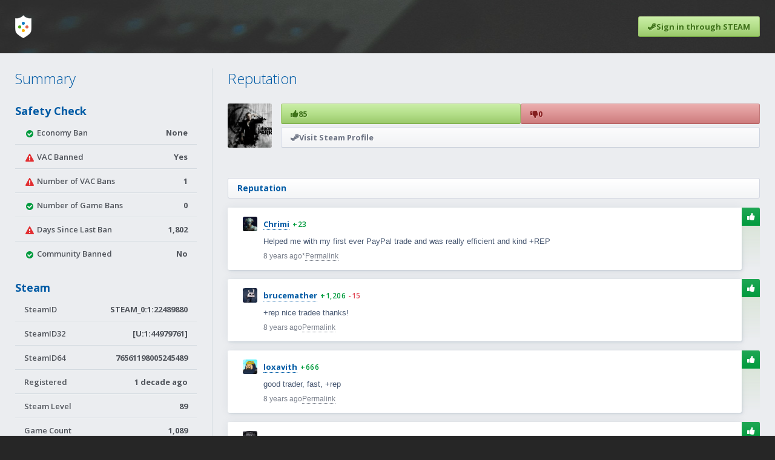

--- FILE ---
content_type: text/html; charset=UTF-8
request_url: https://www.steamtrades.com/user/76561198005245489
body_size: 9604
content:
<!DOCTYPE html>
<html lang="en">
	<head>
		<meta charset="UTF-8">
		<meta name="description" content="85 user reviews and a safety report for Steam user ID 76561198005245489. Read before trading games, items, or skins.">				<link rel="shortcut icon" href="https://cdn.steamtrades.com/img/favicon.ico">
		<title>Trade Reputation for Steam User 76561198005245489</title>
		<!-- Google Fonts -->
		<link rel="preconnect" href="https://fonts.gstatic.com">
		<link href="https://fonts.googleapis.com/css2?family=Open+Sans:wght@300;600;700&family=Roboto+Mono&display=swap" rel="stylesheet"> 
		<!-- Include FontAwesome -->
		<link rel="stylesheet" href="https://maxcdn.bootstrapcdn.com/font-awesome/4.7.0/css/font-awesome.min.css">
		<!-- Include CSS -->
		<link rel="stylesheet" type="text/css" href="https://cdn.steamtrades.com/css/minified_v32.css">
		<!-- Include Scripts -->
		<script src="https://cdn.steamtrades.com/js/minified_v32.js"></script>
		<meta name="viewport" content="width=device-width, initial-scale=1">
						<script async src="https://pagead2.googlesyndication.com/pagead/js/adsbygoogle.js?client=ca-pub-7519145598166360" crossorigin="anonymous"></script>
							<style>
				.adsbygoogle[data-ad-status="unfilled"], .adsbygoogle:empty {
					height: 0 !important;
				}
			</style>
			<script>
				(function(){
					'use strict';
					window.onload = function e() {
						document.querySelectorAll('.wbjvlux').forEach(i => {
							let e, s, h = 0;
							if (e = i.querySelector('.adsbygoogle')) {
								s = getComputedStyle(e);
								h = e.clientHeight - (parseFloat(s.paddingTop) + parseFloat(s.paddingBottom));
								if (h <= 5) {
									e.parentNode.style.padding = 0;
								}
							}
							if (h <= 5 && i.querySelector('.bundle_container')) {
								i.querySelectorAll('.bundle_container').forEach(j => { j.classList.remove('is_hidden'); });
							}
						});
					}
				})();
			</script>
				</head>
	<body>
		<div class="popup">
			<div class="popup_summary">
				<div class="popup_icon"></div>
				<div class="popup_heading">
					<div class="popup_heading_h1"></div>
					<div class="popup_heading_h2"></div>
				</div>
			</div>
			<div class="popup_description">
			</div>
			<p class="popup_actions">
				<span class="b-close">Close</span>
			</p>
		</div>
				<header class="small">
			<div class="header_inner_wrap">
				<nav>
					<div class="nav_logo">
						<a aria-label="Home" href="/">
							<div></div>
							<div></div>
							<div></div>
							<div></div>
						</a>
					</div>
											<a href="/?login&redirect=/user/76561198005245489" class="nav_sign_in btn_action green">
							<i class="fa fa-steam"></i><span>Sign in through STEAM</span>
						</a>
										</nav>
							</div>
		</header>					<script type="application/ld+json">
			{
				"@context": "https://schema.org/",
				"@type": "Product",
				"name": "76561198005245489",
				"alternateName": "STEAM_0:1:22489880",
				"sameAs": "https://steamcommunity.com/profiles/76561198005245489",
				"url": "https://www.steamtrades.com/user/76561198005245489",
				"image": "https://avatars.steamstatic.com/484b9d46641dca0ef5620d2ff8c7eaa6adae2156_full.jpg",				"aggregateRating": {
					  "@type": "AggregateRating",
					  "worstRating": "0",
					  "bestRating": "100",
					  "ratingValue": "100",
					  "ratingCount": "85",
					  "reviewCount": "85"
				}
			}
			</script>
					<div class="page_outer_wrap">
			<div class="page_inner_wrap">
								<div class="heading_btns">
					<div data="reputation" class="heading_btn is_selected"><div>Reputation</div></div>
					<div data="summary" class="heading_btn"><div>Summary</div><i class="fa fa-fw fa-warning is_warning"></i></div>
					<div></div>
				</div>
				<div class="page_flex">
					<div class="heading_btn_target sidebar" data="summary">
						<div class="heading_lg">Summary</div>
						<div class="heading">Safety Check</div>
						<div class="sidebar_table">
							<div>
								<div><i class="fa fa-fw fa-warning is_warning"></i><i class="fa fa-fw fa-check-circle is_default"></i> Economy Ban</div>
								<div>None</div>
							</div>
							<div class="is_warning">
								<div><i class="fa fa-fw fa-warning is_warning"></i><i class="fa fa-fw fa-check-circle is_default"></i> VAC Banned</div>
								<div>Yes</div>
							</div>
							<div class="is_warning">
								<div><i class="fa fa-fw fa-warning is_warning"></i><i class="fa fa-fw fa-check-circle is_default"></i> Number of VAC Bans</div>
								<div>1</div>
							</div>
							<div>
								<div><i class="fa fa-fw fa-warning is_warning"></i><i class="fa fa-fw fa-check-circle is_default"></i> Number of Game Bans</div>
								<div>0</div>
							</div>
							<div class="is_warning">
								<div><i class="fa fa-fw fa-warning is_warning"></i><i class="fa fa-fw fa-check-circle is_default"></i> Days Since Last Ban</div>
								<div>1,802</div>
							</div>
							<div>
								<div><i class="fa fa-fw fa-warning is_warning"></i><i class="fa fa-fw fa-check-circle is_default"></i> Community Banned</div>
								<div>No</div>
							</div>
						</div>
						<div class="heading">Steam</div>
						<div class="sidebar_table">
							<div>
								<div>SteamID</div>
								<div>STEAM_0:1:22489880</div>
							</div>
							<div>
								<div>SteamID32</div>
								<div>[U:1:44979761]</div>
							</div>
							<div>
								<div>SteamID64</div>
								<h1>76561198005245489</h1>
							</div>
							<div>
								<div>Registered</div>
								<div><span data-timestamp="1232212545">1 decade ago</span></div>
							</div>
							<div>
								<div>Steam Level</div>
								<div>89</div>
							</div>
							<div>
								<div>Game Count</div>
								<div>1,089</div>
							</div>
						</div>
						<div class="heading">SteamTrades</div>
						<div class="sidebar_table">
														<div>
								<div>Registered</div>
								<div><span data-timestamp="1439682488">1 decade ago</span></div>
							</div>
							<div>
								<div>Last Online</div>
								<div><span data-timestamp="1513204981">8 years ago</span></div>
							</div>
							<div>
								<div>Trades</div>
								<div><a href="/trades/search?user=76561198005245489">20</a></div>
							</div>
													</div>
						<div class="last_updated">Last updated <span data-timestamp="1766685254">1 second ago</span>.</div>
					</div>
					<div class="heading_btn_target is_active" data="reputation">
						<div class="heading_lg">Reputation</div>
						<div class="profile_summary">
							<div style="background-image:url(https://avatars.steamstatic.com/484b9d46641dca0ef5620d2ff8c7eaa6adae2156_full.jpg);" class="profile_avatar"></div>
							<div class="profile_links">
								<div class="profile_reputation">
									<a href="/user/76561198005245489/search?rating=positive" class="btn_action green"><i class="fa fa-thumbs-up"></i><span class="increment_positive_review_count">85</span></a>
									<a href="/user/76561198005245489/search?rating=negative" class="btn_action red"><i class="fa fa-thumbs-down"></i><span class="increment_negative_review_count">0</span></a>
								</div>
								<a class="btn_action white" rel="nofollow" target="_blank" href="https://steamcommunity.com/profiles/76561198005245489"><i class="fa fa-steam"></i><span>Visit Steam Profile</span></a>
							</div>
						</div>
													<div class="wbjvlux">
								<a style=" margin: 0 auto 25px auto;" class="bundle_container is_hidden" target="_blank" rel="nofollow noopener" href="https://www.steamtrades.com/redirect?url=https%3A%2F%2Fwww.fanatical.com%2Fen%2Fbundle%2Fneurovoider-deluxe-edition"><img class="bundle_img" src="https://fanatical.imgix.net/product/original/15ffbbe7-9bff-47cc-b62a-aa460bdae39d.jpeg?auto=format&amp;w=&amp;fit=crop&amp;h=200" /><div class="bundle_group"><div class="bundle_description"><div class="bundle_overflow"><span class="bundle_name">NeuroVoider - Deluxe Edition</span></div><div class="bundle_date"><i class="fa fa-clock-o"></i><div>Started <span data-timestamp="1765443600">2 weeks ago</span></div></div></div><div class="bundle_summary"><div class="bundle_icons"><div class="bundle_icon" style="background-image: url('https://cdn.steamgifts.com/img/fanatical_icon.png');"></div></div><div class="bundle_pricing">$18.61</div></div></div></a>									<div style="padding-bottom: 25px;">
										<!-- st_user_top_responsive -->
										<ins class="adsbygoogle"
											 style="display:block"
											 data-ad-client="ca-pub-7519145598166360"
											 data-ad-slot="4499059347"
											 data-ad-format="auto"
											 data-full-width-responsive="true"></ins>
										<script>
											 (adsbygoogle = window.adsbygoogle || []).push({});
										</script>
									</div>
																</div>
														<div class="page_heading">
								<div class="page_heading_breadcrumbs"><a href="/user/76561198005245489"><h2>Reputation</h2></a></div>							</div>
							<div class="reviews">
								
			<div id="6dbQJ" class="review_outer" data-id="1319031">
				<div class="review_inner" data-username="Chrimi">
					<div class="review_flex">
						<div class="author">
							<a aria-hidden="true" href="/user/76561198040469028" class="author_avatar" style="background-image:url(https://avatars.steamstatic.com/d113fa8990be71b107e61f5b1832ad6d232031cb_medium.jpg);"></a>
							<a href="/user/76561198040469028" class="author_name">Chrimi</a>
							<a href="/user/76561198040469028" class="author_small"><span class="is_positive">+23</span></a>
						</div>
						<div class="review_body">
							<div class="review_description markdown"><p>Helped me with my first ever PayPal trade and was really efficient and kind +REP</p></div>
							<div class="action_list">
								<span><span data-timestamp="1499611591">8 years ago</span><span data-timestamp="1499624236">*</span></span>
								<a rel="nofollow" href="/go/review/6dbQJ">Permalink</a>
							</div></div>
					</div>
					<div class="review_rating is_positive">
						<div><i class="fa fa-thumbs-up"></i></div>
					</div>
				</div>
				<div class="review_children">
					
				</div>
			</div>
			
			<div id="1Q3Rl" class="review_outer" data-id="1318659">
				<div class="review_inner" data-username="brucemather">
					<div class="review_flex">
						<div class="author">
							<a aria-hidden="true" href="/user/76561198022056535" class="author_avatar" style="background-image:url(https://avatars.steamstatic.com/da30241def33fad6261a7996dbd3aa5609faf44e_medium.jpg);"></a>
							<a href="/user/76561198022056535" class="author_name">brucemather</a>
							<a href="/user/76561198022056535" class="author_small"><span class="is_positive">+1,206</span> <span class="is_negative">-15</span></a>
						</div>
						<div class="review_body">
							<div class="review_description markdown"><p>+rep nice tradee thanks!</p></div>
							<div class="action_list">
								<span><span data-timestamp="1499544662">8 years ago</span></span>
								<a rel="nofollow" href="/go/review/1Q3Rl">Permalink</a>
							</div></div>
					</div>
					<div class="review_rating is_positive">
						<div><i class="fa fa-thumbs-up"></i></div>
					</div>
				</div>
				<div class="review_children">
					
				</div>
			</div>
			
			<div id="HM6Fk" class="review_outer" data-id="1318630">
				<div class="review_inner" data-username="loxavith">
					<div class="review_flex">
						<div class="author">
							<a aria-hidden="true" href="/user/76561198094660218" class="author_avatar" style="background-image:url(https://avatars.steamstatic.com/969452dc8c2635a8e9cd6f2fa69cb464feafa526_medium.jpg);"></a>
							<a href="/user/76561198094660218" class="author_name">loxavith</a>
							<a href="/user/76561198094660218" class="author_small"><span class="is_positive">+666</span></a>
						</div>
						<div class="review_body">
							<div class="review_description markdown"><p>good trader, fast, +rep</p></div>
							<div class="action_list">
								<span><span data-timestamp="1499542769">8 years ago</span></span>
								<a rel="nofollow" href="/go/review/HM6Fk">Permalink</a>
							</div></div>
					</div>
					<div class="review_rating is_positive">
						<div><i class="fa fa-thumbs-up"></i></div>
					</div>
				</div>
				<div class="review_children">
					
				</div>
			</div>
			
			<div id="fRvN9" class="review_outer" data-id="1318454">
				<div class="review_inner" data-username="Marcox">
					<div class="review_flex">
						<div class="author">
							<a aria-hidden="true" href="/user/76561198054506037" class="author_avatar" style="background-image:url(https://avatars.steamstatic.com/6f4e280c1cc6475fd05dee9e109d14301c7deacc_medium.jpg);"></a>
							<a href="/user/76561198054506037" class="author_name">Marcox</a>
							<a href="/user/76561198054506037" class="author_small"><span class="is_positive">+1,337</span></a>
						</div>
						<div class="review_body">
							<div class="review_description markdown"><p>good trader + rep?</p></div>
							<div class="action_list">
								<span><span data-timestamp="1499524102">8 years ago</span></span>
								<a rel="nofollow" href="/go/review/fRvN9">Permalink</a>
							</div></div>
					</div>
					<div class="review_rating is_positive">
						<div><i class="fa fa-thumbs-up"></i></div>
					</div>
				</div>
				<div class="review_children">
					
				</div>
			</div>
			
			<div id="QXnRH" class="review_outer" data-id="1306440">
				<div class="review_inner" data-username="tkhquang">
					<div class="review_flex">
						<div class="author">
							<a aria-hidden="true" href="/user/76561198113535965" class="author_avatar" style="background-image:url(https://avatars.steamstatic.com/f8a82c1987e6fb6627d86211b54560565ee73495_medium.jpg);"></a>
							<a href="/user/76561198113535965" class="author_name">tkhquang</a>
							<a href="/user/76561198113535965" class="author_small"><span class="is_positive">+273</span></a>
						</div>
						<div class="review_body">
							<div class="review_description markdown"><p>+rep great, friendly and patient trader :)</p></div>
							<div class="action_list">
								<span><span data-timestamp="1497049669">8 years ago</span></span>
								<a rel="nofollow" href="/go/review/QXnRH">Permalink</a>
							</div></div>
					</div>
					<div class="review_rating is_positive">
						<div><i class="fa fa-thumbs-up"></i></div>
					</div>
				</div>
				<div class="review_children">
					
				</div>
			</div>
			
			<div id="9Z26A" class="review_outer" data-id="1304518">
				<div class="review_inner" data-username="Unetuille">
					<div class="review_flex">
						<div class="author">
							<a aria-hidden="true" href="/user/76561198071922719" class="author_avatar" style="background-image:url(https://avatars.steamstatic.com/19c6fa0ba96030c8cc25130dca324362ee965212_medium.jpg);"></a>
							<a href="/user/76561198071922719" class="author_name">Unetuille</a>
							<a href="/user/76561198071922719" class="author_small"><span class="is_positive">+86</span></a>
						</div>
						<div class="review_body">
							<div class="review_description markdown"><p>+Rep Very good trader. Recommended!</p></div>
							<div class="action_list">
								<span><span data-timestamp="1496769652">8 years ago</span></span>
								<a rel="nofollow" href="/go/review/9Z26A">Permalink</a>
							</div></div>
					</div>
					<div class="review_rating is_positive">
						<div><i class="fa fa-thumbs-up"></i></div>
					</div>
				</div>
				<div class="review_children">
					
				</div>
			</div>
			
			<div id="zfiej" class="review_outer" data-id="1304499">
				<div class="review_inner" data-username="VozoV">
					<div class="review_flex">
						<div class="author">
							<a aria-hidden="true" href="/user/76561198154135420" class="author_avatar" style="background-image:url(https://avatars.steamstatic.com/8881593f8c10bbeb80c431c660b6b3a9bddafb84_medium.jpg);"></a>
							<a href="/user/76561198154135420" class="author_name">VozoV</a>
							<a href="/user/76561198154135420" class="author_small"><span class="is_positive">+31</span></a>
						</div>
						<div class="review_body">
							<div class="review_description markdown"><p>+rep, very polite &amp; helpful trader. will trade again :)</p></div>
							<div class="action_list">
								<span><span data-timestamp="1496767746">8 years ago</span></span>
								<a rel="nofollow" href="/go/review/zfiej">Permalink</a>
							</div></div>
					</div>
					<div class="review_rating is_positive">
						<div><i class="fa fa-thumbs-up"></i></div>
					</div>
				</div>
				<div class="review_children">
					
				</div>
			</div>
			
			<div id="u6DwQ" class="review_outer" data-id="1303187">
				<div class="review_inner" data-username="moprheus">
					<div class="review_flex">
						<div class="author">
							<a aria-hidden="true" href="/user/76561198098626118" class="author_avatar" style="background-image:url(https://avatars.steamstatic.com/f4801ce9be14574985d2a411e1f49127ef73777a_medium.jpg);"></a>
							<a href="/user/76561198098626118" class="author_name">moprheus</a>
							<a href="/user/76561198098626118" class="author_small"><span class="is_positive">+435</span></a>
						</div>
						<div class="review_body">
							<div class="review_description markdown"><p>+rep quick and smooth</p></div>
							<div class="action_list">
								<span><span data-timestamp="1496581584">8 years ago</span></span>
								<a rel="nofollow" href="/go/review/u6DwQ">Permalink</a>
							</div></div>
					</div>
					<div class="review_rating is_positive">
						<div><i class="fa fa-thumbs-up"></i></div>
					</div>
				</div>
				<div class="review_children">
					
				</div>
			</div>
			
			<div id="BrVmx" class="review_outer" data-id="1302949">
				<div class="review_inner" data-username="AngeloAMG">
					<div class="review_flex">
						<div class="author">
							<a aria-hidden="true" href="/user/76561198012184876" class="author_avatar" style="background-image:url(https://avatars.steamstatic.com/1f5a18133a55de18f96dce0376a464f099d3f6d8_medium.jpg);"></a>
							<a href="/user/76561198012184876" class="author_name">AngeloAMG</a>
							<a href="/user/76561198012184876" class="author_small"><span class="is_positive">+82</span></a>
						</div>
						<div class="review_body">
							<div class="review_description markdown"><p>+rep honest and friendly trader.</p></div>
							<div class="action_list">
								<span><span data-timestamp="1496542482">8 years ago</span></span>
								<a rel="nofollow" href="/go/review/BrVmx">Permalink</a>
							</div></div>
					</div>
					<div class="review_rating is_positive">
						<div><i class="fa fa-thumbs-up"></i></div>
					</div>
				</div>
				<div class="review_children">
					
				</div>
			</div>
			
			<div id="nvkJq" class="review_outer" data-id="1301988">
				<div class="review_inner" data-username="svfn">
					<div class="review_flex">
						<div class="author">
							<a aria-hidden="true" href="/user/76561198203990337" class="author_avatar" style="background-image:url(https://avatars.steamstatic.com/e670c954b25b407511e041873f1bfa785a511db6_medium.jpg);"></a>
							<a href="/user/76561198203990337" class="author_name">svfn</a>
							<a href="/user/76561198203990337" class="author_small"><span class="is_positive">+91</span></a>
						</div>
						<div class="review_body">
							<div class="review_description markdown"><p>+rep thanks for trade</p></div>
							<div class="action_list">
								<span><span data-timestamp="1496435984">8 years ago</span></span>
								<a rel="nofollow" href="/go/review/nvkJq">Permalink</a>
							</div></div>
					</div>
					<div class="review_rating is_positive">
						<div><i class="fa fa-thumbs-up"></i></div>
					</div>
				</div>
				<div class="review_children">
					
				</div>
			</div>
			
			<div id="cgxro" class="review_outer" data-id="1277174">
				<div class="review_inner" data-username="KaLaTa">
					<div class="review_flex">
						<div class="author">
							<a aria-hidden="true" href="/user/76561197961593134" class="author_avatar" style="background-image:url(https://avatars.steamstatic.com/abed992c71fd7c742d3096a504760d3544395742_medium.jpg);"></a>
							<a href="/user/76561197961593134" class="author_name">KaLaTa</a>
							<a href="/user/76561197961593134" class="author_small"><span class="is_positive">+149</span></a>
						</div>
						<div class="review_body">
							<div class="review_description markdown"><p>+rep, he went first</p></div>
							<div class="action_list">
								<span><span data-timestamp="1492193750">8 years ago</span></span>
								<a rel="nofollow" href="/go/review/cgxro">Permalink</a>
							</div></div>
					</div>
					<div class="review_rating is_positive">
						<div><i class="fa fa-thumbs-up"></i></div>
					</div>
				</div>
				<div class="review_children">
					
				</div>
			</div>
			
			<div id="Ogp0o" class="review_outer" data-id="1274405">
				<div class="review_inner" data-username="DKega">
					<div class="review_flex">
						<div class="author">
							<a aria-hidden="true" href="/user/76561197998824725" class="author_avatar" style="background-image:url(https://avatars.steamstatic.com/4e0ce8a293adcb501452b0d06735743953ac7641_medium.jpg);"></a>
							<a href="/user/76561197998824725" class="author_name">DKega</a>
							<a href="/user/76561197998824725" class="author_small"><span class="is_positive">+69</span></a>
						</div>
						<div class="review_body">
							<div class="review_description markdown"><p>+Rep Very good trader. Recommended!</p></div>
							<div class="action_list">
								<span><span data-timestamp="1491764849">8 years ago</span></span>
								<a rel="nofollow" href="/go/review/Ogp0o">Permalink</a>
							</div></div>
					</div>
					<div class="review_rating is_positive">
						<div><i class="fa fa-thumbs-up"></i></div>
					</div>
				</div>
				<div class="review_children">
					
				</div>
			</div>
			
			<div id="akeqk" class="review_outer" data-id="1274206">
				<div class="review_inner" data-username="wonthisscar">
					<div class="review_flex">
						<div class="author">
							<a aria-hidden="true" href="/user/76561198001167910" class="author_avatar" style="background-image:url(https://avatars.steamstatic.com/735c120fa7654d982105061b2b5628cf684db891_medium.jpg);"></a>
							<a href="/user/76561198001167910" class="author_name">wonthisscar</a>
							<a href="/user/76561198001167910" class="author_small"><span class="is_positive">+267</span></a>
						</div>
						<div class="review_body">
							<div class="review_description markdown"><p>+rep. Top Trader</p></div>
							<div class="action_list">
								<span><span data-timestamp="1491748731">8 years ago</span></span>
								<a rel="nofollow" href="/go/review/akeqk">Permalink</a>
							</div></div>
					</div>
					<div class="review_rating is_positive">
						<div><i class="fa fa-thumbs-up"></i></div>
					</div>
				</div>
				<div class="review_children">
					
				</div>
			</div>
			
			<div id="zp9jT" class="review_outer" data-id="1271362">
				<div class="review_inner" data-username="Vickrayo">
					<div class="review_flex">
						<div class="author">
							<a aria-hidden="true" href="/user/76561198084878299" class="author_avatar" style="background-image:url(https://avatars.steamstatic.com/931722473732aafe4ca6d7cd9140f474ade18ff1_medium.jpg);"></a>
							<a href="/user/76561198084878299" class="author_name">Vickrayo</a>
							<a href="/user/76561198084878299" class="author_small"><span class="is_positive">+140</span></a>
						</div>
						<div class="review_body">
							<div class="review_description markdown"><p>+rep good trader</p></div>
							<div class="action_list">
								<span><span data-timestamp="1491320007">8 years ago</span></span>
								<a rel="nofollow" href="/go/review/zp9jT">Permalink</a>
							</div></div>
					</div>
					<div class="review_rating is_positive">
						<div><i class="fa fa-thumbs-up"></i></div>
					</div>
				</div>
				<div class="review_children">
					
				</div>
			</div>
			
			<div id="9HDfW" class="review_outer" data-id="1270788">
				<div class="review_inner" data-username="linoano">
					<div class="review_flex">
						<div class="author">
							<a aria-hidden="true" href="/user/76561198072325646" class="author_avatar" style="background-image:url(https://avatars.steamstatic.com/6460fd2267e3f3a246891cc278591698b39788e5_medium.jpg);"></a>
							<a href="/user/76561198072325646" class="author_name">linoano</a>
							<a href="/user/76561198072325646" class="author_small"><span class="is_positive">+58</span></a>
						</div>
						<div class="review_body">
							<div class="review_description markdown"><p>+rep trustable, I went first. Thanks again!</p></div>
							<div class="action_list">
								<span><span data-timestamp="1491221226">8 years ago</span></span>
								<a rel="nofollow" href="/go/review/9HDfW">Permalink</a>
							</div></div>
					</div>
					<div class="review_rating is_positive">
						<div><i class="fa fa-thumbs-up"></i></div>
					</div>
				</div>
				<div class="review_children">
					
				</div>
			</div>
			
			<div id="N57Hn" class="review_outer" data-id="1270783">
				<div class="review_inner" data-username="BambinoSK">
					<div class="review_flex">
						<div class="author">
							<a aria-hidden="true" href="/user/76561198111119086" class="author_avatar" style="background-image:url(https://avatars.steamstatic.com/b5635aa68a2a139601fa486a82630089aaecc23e_medium.jpg);"></a>
							<a href="/user/76561198111119086" class="author_name">BambinoSK</a>
							<a href="/user/76561198111119086" class="author_small"><span class="is_positive">+113</span></a>
						</div>
						<div class="review_body">
							<div class="review_description markdown"><p>+rep  recommended trader</p></div>
							<div class="action_list">
								<span><span data-timestamp="1491219485">8 years ago</span></span>
								<a rel="nofollow" href="/go/review/N57Hn">Permalink</a>
							</div></div>
					</div>
					<div class="review_rating is_positive">
						<div><i class="fa fa-thumbs-up"></i></div>
					</div>
				</div>
				<div class="review_children">
					
				</div>
			</div>
			
			<div id="jgR7z" class="review_outer" data-id="1261059">
				<div class="review_inner" data-username="ba2">
					<div class="review_flex">
						<div class="author">
							<a aria-hidden="true" href="/user/76561198120364067" class="author_avatar" style="background-image:url(https://avatars.steamstatic.com/9939fa1d2a837bcc6ecd9eaccf3d6d8cdbb87c9d_medium.jpg);"></a>
							<a href="/user/76561198120364067" class="author_name">ba2</a>
							<a href="/user/76561198120364067" class="author_small"><span class="is_positive">+351</span></a>
						</div>
						<div class="review_body">
							<div class="review_description markdown"><p>Very nice and trustworthy trader. +rep</p></div>
							<div class="action_list">
								<span><span data-timestamp="1489437087">8 years ago</span></span>
								<a rel="nofollow" href="/go/review/jgR7z">Permalink</a>
							</div></div>
					</div>
					<div class="review_rating is_positive">
						<div><i class="fa fa-thumbs-up"></i></div>
					</div>
				</div>
				<div class="review_children">
					
				</div>
			</div>
			
			<div id="Ptpdb" class="review_outer" data-id="1258114">
				<div class="review_inner" data-username="Hitenma">
					<div class="review_flex">
						<div class="author">
							<a aria-hidden="true" href="/user/76561198044747965" class="author_avatar" style="background-image:url(https://avatars.steamstatic.com/4d421ab759f8b8fe2527d6509f60992313c0c73b_medium.jpg);"></a>
							<a href="/user/76561198044747965" class="author_name">Hitenma</a>
							<a href="/user/76561198044747965" class="author_small"><span class="is_positive">+146</span></a>
						</div>
						<div class="review_body">
							<div class="review_description markdown"><p>Great trader, willing to going first!</p></div>
							<div class="action_list">
								<span><span data-timestamp="1488977071">8 years ago</span></span>
								<a rel="nofollow" href="/go/review/Ptpdb">Permalink</a>
							</div></div>
					</div>
					<div class="review_rating is_positive">
						<div><i class="fa fa-thumbs-up"></i></div>
					</div>
				</div>
				<div class="review_children">
					
				</div>
			</div>
			
			<div id="MzooL" class="review_outer" data-id="1257015">
				<div class="review_inner" data-username="csdx">
					<div class="review_flex">
						<div class="author">
							<a aria-hidden="true" href="/user/76561197993133156" class="author_avatar" style="background-image:url(https://avatars.steamstatic.com/4a3bb613e3ddbc4cc00b9a99defd4ac4fae01415_medium.jpg);"></a>
							<a href="/user/76561197993133156" class="author_name">csdx</a>
							<a href="/user/76561197993133156" class="author_small"><span class="is_positive">+184</span></a>
						</div>
						<div class="review_body">
							<div class="review_description markdown"><p>Great trader, quick and responsive, rep++</p></div>
							<div class="action_list">
								<span><span data-timestamp="1488817533">8 years ago</span></span>
								<a rel="nofollow" href="/go/review/MzooL">Permalink</a>
							</div></div>
					</div>
					<div class="review_rating is_positive">
						<div><i class="fa fa-thumbs-up"></i></div>
					</div>
				</div>
				<div class="review_children">
					
				</div>
			</div>
			
			<div id="q20jl" class="review_outer" data-id="1256648">
				<div class="review_inner" data-username="laudano">
					<div class="review_flex">
						<div class="author">
							<a aria-hidden="true" href="/user/76561197994175483" class="author_avatar" style="background-image:url(https://avatars.steamstatic.com/4aeba3f22cc381c9fc646e3cbecc62244efdac55_medium.jpg);"></a>
							<a href="/user/76561197994175483" class="author_name">laudano</a>
							<a href="/user/76561197994175483" class="author_small"><span class="is_positive">+72</span></a>
						</div>
						<div class="review_body">
							<div class="review_description markdown"><p>+rep. Nice and fast trade.Totally trustworthy</p></div>
							<div class="action_list">
								<span><span data-timestamp="1488747024">8 years ago</span></span>
								<a rel="nofollow" href="/go/review/q20jl">Permalink</a>
							</div></div>
					</div>
					<div class="review_rating is_positive">
						<div><i class="fa fa-thumbs-up"></i></div>
					</div>
				</div>
				<div class="review_children">
					
				</div>
			</div>
			
			<div id="UW6n2" class="review_outer" data-id="1243391">
				<div class="review_inner" data-username="GhostChll">
					<div class="review_flex">
						<div class="author">
							<a aria-hidden="true" href="/user/76561198094304290" class="author_avatar" style="background-image:url(https://avatars.steamstatic.com/670679cbc672922ed2d11242b739756699eafc13_medium.jpg);"></a>
							<a href="/user/76561198094304290" class="author_name">GhostChll</a>
							<a href="/user/76561198094304290" class="author_small"><span class="is_positive">+224</span></a>
						</div>
						<div class="review_body">
							<div class="review_description markdown"><p>+REP !! Very Good Trader</p></div>
							<div class="action_list">
								<span><span data-timestamp="1487039383">8 years ago</span></span>
								<a rel="nofollow" href="/go/review/UW6n2">Permalink</a>
							</div></div>
					</div>
					<div class="review_rating is_positive">
						<div><i class="fa fa-thumbs-up"></i></div>
					</div>
				</div>
				<div class="review_children">
					
				</div>
			</div>
			
			<div id="iGNiq" class="review_outer" data-id="1243348">
				<div class="review_inner" data-username="TheSlothKing">
					<div class="review_flex">
						<div class="author">
							<a aria-hidden="true" href="/user/76561198157223969" class="author_avatar" style="background-image:url(https://avatars.steamstatic.com/3f47c3634c822270cbccf23f4cb4fcf2272e23d1_medium.jpg);"></a>
							<a href="/user/76561198157223969" class="author_name">TheSlothKing</a>
							<a href="/user/76561198157223969" class="author_small"><span class="is_positive">+174</span></a>
						</div>
						<div class="review_body">
							<div class="review_description markdown"><p>+Rep, Trusted trader!</p></div>
							<div class="action_list">
								<span><span data-timestamp="1487035636">8 years ago</span></span>
								<a rel="nofollow" href="/go/review/iGNiq">Permalink</a>
							</div></div>
					</div>
					<div class="review_rating is_positive">
						<div><i class="fa fa-thumbs-up"></i></div>
					</div>
				</div>
				<div class="review_children">
					
				</div>
			</div>
			
			<div id="UzM9G" class="review_outer" data-id="1243341">
				<div class="review_inner" data-username="sleepyjohnestes">
					<div class="review_flex">
						<div class="author">
							<a aria-hidden="true" href="/user/76561198064568754" class="author_avatar" style="background-image:url(https://avatars.steamstatic.com/365bbc6f24f4647745047580a5f33b9bbb09717e_medium.jpg);"></a>
							<a href="/user/76561198064568754" class="author_name">sleepyjohnestes</a>
							<a href="/user/76561198064568754" class="author_small"><span class="is_positive">+21</span></a>
						</div>
						<div class="review_body">
							<div class="review_description markdown"><p>+rep</p></div>
							<div class="action_list">
								<span><span data-timestamp="1487034574">8 years ago</span></span>
								<a rel="nofollow" href="/go/review/UzM9G">Permalink</a>
							</div></div>
					</div>
					<div class="review_rating is_positive">
						<div><i class="fa fa-thumbs-up"></i></div>
					</div>
				</div>
				<div class="review_children">
					
				</div>
			</div>
			
			<div id="1yc1V" class="review_outer" data-id="1239818">
				<div class="review_inner" data-username="ZombieJesus">
					<div class="review_flex">
						<div class="author">
							<a aria-hidden="true" href="/user/76561197972651946" class="author_avatar" style="background-image:url(https://avatars.steamstatic.com/0eb63853e21538b508223c57ebebbb1ae270dcac_medium.jpg);"></a>
							<a href="/user/76561197972651946" class="author_name">ZombieJesus</a>
							<a href="/user/76561197972651946" class="author_small"><span class="is_positive">+151</span></a>
						</div>
						<div class="review_body">
							<div class="review_description markdown"><p>Fast and honest trader, A++++</p></div>
							<div class="action_list">
								<span><span data-timestamp="1486527410">8 years ago</span></span>
								<a rel="nofollow" href="/go/review/1yc1V">Permalink</a>
							</div></div>
					</div>
					<div class="review_rating is_positive">
						<div><i class="fa fa-thumbs-up"></i></div>
					</div>
				</div>
				<div class="review_children">
					
				</div>
			</div>
			
			<div id="Uqhn3" class="review_outer" data-id="1237127">
				<div class="review_inner" data-username="Detno">
					<div class="review_flex">
						<div class="author">
							<a aria-hidden="true" href="/user/76561197988023054" class="author_avatar" style="background-image:url(https://avatars.steamstatic.com/d659494721cd51010c0b06e7304cb604ab40c4d8_medium.jpg);"></a>
							<a href="/user/76561197988023054" class="author_name">Detno</a>
							<a href="/user/76561197988023054" class="author_small"><span class="is_positive">+29</span></a>
						</div>
						<div class="review_body">
							<div class="review_description markdown"><p>Smooth trade.</p></div>
							<div class="action_list">
								<span><span data-timestamp="1486173162">8 years ago</span></span>
								<a rel="nofollow" href="/go/review/Uqhn3">Permalink</a>
							</div></div>
					</div>
					<div class="review_rating is_positive">
						<div><i class="fa fa-thumbs-up"></i></div>
					</div>
				</div>
				<div class="review_children">
					
				</div>
			</div>
			
			<div id="xVCQZ" class="review_outer" data-id="1236832">
				<div class="review_inner" data-username="SirIronMaiden">
					<div class="review_flex">
						<div class="author">
							<a aria-hidden="true" href="/user/76561198105197441" class="author_avatar" style="background-image:url(https://avatars.steamstatic.com/96bd24c75a10470e88604e9d56411e84bcb730e5_medium.jpg);"></a>
							<a href="/user/76561198105197441" class="author_name">SirIronMaiden</a>
							<a href="/user/76561198105197441" class="author_small"><span class="is_positive">+4,236</span></a>
						</div>
						<div class="review_body">
							<div class="review_description markdown"><p>+rep, fast and trustworthy trader</p></div>
							<div class="action_list">
								<span><span data-timestamp="1486154538">8 years ago</span></span>
								<a rel="nofollow" href="/go/review/xVCQZ">Permalink</a>
							</div></div>
					</div>
					<div class="review_rating is_positive">
						<div><i class="fa fa-thumbs-up"></i></div>
					</div>
				</div>
				<div class="review_children">
					
				</div>
			</div>
			
			<div id="FsdUG" class="review_outer" data-id="1229743">
				<div class="review_inner" data-username="Omaighty">
					<div class="review_flex">
						<div class="author">
							<a aria-hidden="true" href="/user/76561198125471257" class="author_avatar" style="background-image:url(https://avatars.steamstatic.com/7d3e0768d4f119a0b8e2627194e8fa498c45892a_medium.jpg);"></a>
							<a href="/user/76561198125471257" class="author_name">Omaighty</a>
							<a href="/user/76561198125471257" class="author_small"><span class="is_positive">+15</span></a>
						</div>
						<div class="review_body">
							<div class="review_description markdown"><p>Good trader</p></div>
							<div class="action_list">
								<span><span data-timestamp="1484860273">8 years ago</span></span>
								<a rel="nofollow" href="/go/review/FsdUG">Permalink</a>
							</div></div>
					</div>
					<div class="review_rating is_positive">
						<div><i class="fa fa-thumbs-up"></i></div>
					</div>
				</div>
				<div class="review_children">
					
				</div>
			</div>
			
			<div id="0soRz" class="review_outer" data-id="1227035">
				<div class="review_inner" data-username="jtong2">
					<div class="review_flex">
						<div class="author">
							<a aria-hidden="true" href="/user/76561197986917578" class="author_avatar" style="background-image:url(https://avatars.steamstatic.com/1da71be088c613521b9646f6da26b9bd082008af_medium.jpg);"></a>
							<a href="/user/76561197986917578" class="author_name">jtong2</a>
							<a href="/user/76561197986917578" class="author_small"><span class="is_positive">+383</span></a>
						</div>
						<div class="review_body">
							<div class="review_description markdown"><p>+rep</p></div>
							<div class="action_list">
								<span><span data-timestamp="1484438628">8 years ago</span></span>
								<a rel="nofollow" href="/go/review/0soRz">Permalink</a>
							</div></div>
					</div>
					<div class="review_rating is_positive">
						<div><i class="fa fa-thumbs-up"></i></div>
					</div>
				</div>
				<div class="review_children">
					
				</div>
			</div>
			
			<div id="DkhIY" class="review_outer" data-id="1225108">
				<div class="review_inner" data-username="allenj15">
					<div class="review_flex">
						<div class="author">
							<a aria-hidden="true" href="/user/76561198098101306" class="author_avatar" style="background-image:url(https://avatars.steamstatic.com/2edb2e06a6fc4b53a5965bccb8781b1af0dc693f_medium.jpg);"></a>
							<a href="/user/76561198098101306" class="author_name">allenj15</a>
							<a href="/user/76561198098101306" class="author_small"><span class="is_positive">+196</span></a>
						</div>
						<div class="review_body">
							<div class="review_description markdown"><p>+rep, fast</p></div>
							<div class="action_list">
								<span><span data-timestamp="1484085432">8 years ago</span></span>
								<a rel="nofollow" href="/go/review/DkhIY">Permalink</a>
							</div></div>
					</div>
					<div class="review_rating is_positive">
						<div><i class="fa fa-thumbs-up"></i></div>
					</div>
				</div>
				<div class="review_children">
					
				</div>
			</div>
			
			<div id="blcju" class="review_outer" data-id="1225045">
				<div class="review_inner" data-username="xzbx112">
					<div class="review_flex">
						<div class="author">
							<a aria-hidden="true" href="/user/76561198041334310" class="author_avatar" style="background-image:url(https://avatars.steamstatic.com/5662d469724a384f1faf8700b44f10de52cc6f4c_medium.jpg);"></a>
							<a href="/user/76561198041334310" class="author_name">xzbx112</a>
							<a href="/user/76561198041334310" class="author_small"><span class="is_positive">+97</span></a>
						</div>
						<div class="review_body">
							<div class="review_description markdown"><p>+rep. Traded with paypal, no problem. Safe trader :)</p></div>
							<div class="action_list">
								<span><span data-timestamp="1484078520">8 years ago</span></span>
								<a rel="nofollow" href="/go/review/blcju">Permalink</a>
							</div></div>
					</div>
					<div class="review_rating is_positive">
						<div><i class="fa fa-thumbs-up"></i></div>
					</div>
				</div>
				<div class="review_children">
					
				</div>
			</div>
			
			<div id="JVtVc" class="review_outer" data-id="1224652">
				<div class="review_inner" data-username="Darabouli">
					<div class="review_flex">
						<div class="author">
							<a aria-hidden="true" href="/user/76561198357538725" class="author_avatar" style="background-image:url(https://avatars.steamstatic.com/848a613e2b2332c94a21ca8fa225dd869d212ed5_medium.jpg);"></a>
							<a href="/user/76561198357538725" class="author_name">Darabouli</a>
							
						</div>
						<div class="review_body">
							<div class="review_description markdown"><p>+rep Great trader i went first !</p></div>
							<div class="action_list">
								<span><span data-timestamp="1483996278">8 years ago</span></span>
								<a rel="nofollow" href="/go/review/JVtVc">Permalink</a>
							</div></div>
					</div>
					<div class="review_rating is_positive">
						<div><i class="fa fa-thumbs-up"></i></div>
					</div>
				</div>
				<div class="review_children">
					
				</div>
			</div>
			
			<div id="CuGXc" class="review_outer" data-id="1223659">
				<div class="review_inner" data-username="Delfin24">
					<div class="review_flex">
						<div class="author">
							<a aria-hidden="true" href="/user/76561198101021198" class="author_avatar" style="background-image:url(https://avatars.steamstatic.com/7012e59ff8af2eb2339e8b8803495dd5851efed7_medium.jpg);"></a>
							<a href="/user/76561198101021198" class="author_name">Delfin24</a>
							<a href="/user/76561198101021198" class="author_small"><span class="is_positive">+27</span></a>
						</div>
						<div class="review_body">
							<div class="review_description markdown"><p>good trader +++rep and fast</p></div>
							<div class="action_list">
								<span><span data-timestamp="1483825419">8 years ago</span></span>
								<a rel="nofollow" href="/go/review/CuGXc">Permalink</a>
							</div></div>
					</div>
					<div class="review_rating is_positive">
						<div><i class="fa fa-thumbs-up"></i></div>
					</div>
				</div>
				<div class="review_children">
					
				</div>
			</div>
			
			<div id="CVh5Z" class="review_outer" data-id="1223495">
				<div class="review_inner" data-username="FackingTroll">
					<div class="review_flex">
						<div class="author">
							<a aria-hidden="true" href="/user/76561198097251165" class="author_avatar" style="background-image:url(https://avatars.steamstatic.com/dd51df845133b0bbd029f926b4dd2392c259d942_medium.jpg);"></a>
							<a href="/user/76561198097251165" class="author_name">FackingTroll</a>
							<a href="/user/76561198097251165" class="author_small"><span class="is_positive">+110</span> <span class="is_negative">-7</span></a>
						</div>
						<div class="review_body">
							<div class="review_description markdown"><p>+rep great trader! &lt;3</p></div>
							<div class="action_list">
								<span><span data-timestamp="1483811855">8 years ago</span></span>
								<a rel="nofollow" href="/go/review/CVh5Z">Permalink</a>
							</div></div>
					</div>
					<div class="review_rating is_positive">
						<div><i class="fa fa-thumbs-up"></i></div>
					</div>
				</div>
				<div class="review_children">
					
				</div>
			</div>
			
			<div id="m2bjt" class="review_outer" data-id="1222922">
				<div class="review_inner" data-username="abc567">
					<div class="review_flex">
						<div class="author">
							<a aria-hidden="true" href="/user/76561198077600515" class="author_avatar" style="background-image:url(https://avatars.steamstatic.com/ebe56f8ca5e72968ad96d8f6bf5ced1aedcb7241_medium.jpg);"></a>
							<a href="/user/76561198077600515" class="author_name">abc567</a>
							<a href="/user/76561198077600515" class="author_small"><span class="is_positive">+71</span></a>
						</div>
						<div class="review_body">
							<div class="review_description markdown"><p>Great trader thanks!</p></div>
							<div class="action_list">
								<span><span data-timestamp="1483737209">8 years ago</span></span>
								<a rel="nofollow" href="/go/review/m2bjt">Permalink</a>
							</div></div>
					</div>
					<div class="review_rating is_positive">
						<div><i class="fa fa-thumbs-up"></i></div>
					</div>
				</div>
				<div class="review_children">
					
				</div>
			</div>
			
			<div id="gQlHD" class="review_outer" data-id="1222901">
				<div class="review_inner" data-username="danstrafe">
					<div class="review_flex">
						<div class="author">
							<a aria-hidden="true" href="/user/76561198047862592" class="author_avatar" style="background-image:url(https://avatars.steamstatic.com/3567c4cccb59a0cbf6e8988693e09beb34ea89a6_medium.jpg);"></a>
							<a href="/user/76561198047862592" class="author_name">danstrafe</a>
							<a href="/user/76561198047862592" class="author_small"><span class="is_positive">+43</span></a>
						</div>
						<div class="review_body">
							<div class="review_description markdown"><p>+rep<br />
trustworthy trader</p></div>
							<div class="action_list">
								<span><span data-timestamp="1483735932">8 years ago</span></span>
								<a rel="nofollow" href="/go/review/gQlHD">Permalink</a>
							</div></div>
					</div>
					<div class="review_rating is_positive">
						<div><i class="fa fa-thumbs-up"></i></div>
					</div>
				</div>
				<div class="review_children">
					
				</div>
			</div>
			
			<div id="Yu85J" class="review_outer" data-id="1222774">
				<div class="review_inner" data-username="Darkborn259">
					<div class="review_flex">
						<div class="author">
							<a aria-hidden="true" href="/user/76561198137869487" class="author_avatar" style="background-image:url(https://avatars.steamstatic.com/cd6cc71180cbd4685fb9d03ba1915fd16e7f9334_medium.jpg);"></a>
							<a href="/user/76561198137869487" class="author_name">Darkborn259</a>
							<a href="/user/76561198137869487" class="author_small"><span class="is_positive">+735</span></a>
						</div>
						<div class="review_body">
							<div class="review_description markdown"><p>+REP fast, reliable and friendly. Good trader.</p></div>
							<div class="action_list">
								<span><span data-timestamp="1483729723">8 years ago</span></span>
								<a rel="nofollow" href="/go/review/Yu85J">Permalink</a>
							</div></div>
					</div>
					<div class="review_rating is_positive">
						<div><i class="fa fa-thumbs-up"></i></div>
					</div>
				</div>
				<div class="review_children">
					
				</div>
			</div>
			
			<div id="kK0ph" class="review_outer" data-id="1215500">
				<div class="review_inner" data-username="Indirect">
					<div class="review_flex">
						<div class="author">
							<a aria-hidden="true" href="/user/76561197969050296" class="author_avatar" style="background-image:url(https://avatars.steamstatic.com/7f5886c3984f4d756bb0adb80bafe3c877197060_medium.jpg);"></a>
							<a href="/user/76561197969050296" class="author_name">Indirect</a>
							<a href="/user/76561197969050296" class="author_small"><span class="is_positive">+1,019</span></a>
						</div>
						<div class="review_body">
							<div class="review_description markdown"><p>Thanks for the trade.</p></div>
							<div class="action_list">
								<span><span data-timestamp="1482244049">9 years ago</span></span>
								<a rel="nofollow" href="/go/review/kK0ph">Permalink</a>
							</div></div>
					</div>
					<div class="review_rating is_positive">
						<div><i class="fa fa-thumbs-up"></i></div>
					</div>
				</div>
				<div class="review_children">
					
				</div>
			</div>
			
			<div id="LDBtb" class="review_outer" data-id="1210008">
				<div class="review_inner" data-username="wizcreations">
					<div class="review_flex">
						<div class="author">
							<a aria-hidden="true" href="/user/76561198014698888" class="author_avatar" style="background-image:url(https://avatars.steamstatic.com/7c28272e80efd2feff0d2947704a4b22fc5552a5_medium.jpg);"></a>
							<a href="/user/76561198014698888" class="author_name">wizcreations</a>
							<a href="/user/76561198014698888" class="author_small"><span class="is_positive">+333</span></a>
						</div>
						<div class="review_body">
							<div class="review_description markdown"><p>(S)He purchased games from me with PayPal.  Smooth transaction, no issues.  +Rep</p>
<p>edit: Have traded twice now</p></div>
							<div class="action_list">
								<span><span data-timestamp="1481035875">9 years ago</span><span data-timestamp="1484068625">*</span></span>
								<a rel="nofollow" href="/go/review/LDBtb">Permalink</a>
							</div></div>
					</div>
					<div class="review_rating is_positive">
						<div><i class="fa fa-thumbs-up"></i></div>
					</div>
				</div>
				<div class="review_children">
					
				</div>
			</div>
			
			<div id="CBusD" class="review_outer" data-id="1114375">
				<div class="review_inner" data-username="Lluvia4D">
					<div class="review_flex">
						<div class="author">
							<a aria-hidden="true" href="/user/76561198042806782" class="author_avatar" style="background-image:url(https://avatars.steamstatic.com/048034477678c5ec2cbe4e5784963221f87c4e41_medium.jpg);"></a>
							<a href="/user/76561198042806782" class="author_name">Lluvia4D</a>
							<a href="/user/76561198042806782" class="author_small"><span class="is_positive">+27</span></a>
						</div>
						<div class="review_body">
							<div class="review_description markdown"><p>great trader +++rep</p></div>
							<div class="action_list">
								<span><span data-timestamp="1464807264">9 years ago</span></span>
								<a rel="nofollow" href="/go/review/CBusD">Permalink</a>
							</div></div>
					</div>
					<div class="review_rating is_positive">
						<div><i class="fa fa-thumbs-up"></i></div>
					</div>
				</div>
				<div class="review_children">
					
				</div>
			</div>
			
			<div id="TOI9L" class="review_outer" data-id="1074970">
				<div class="review_inner" data-username="maxpowers">
					<div class="review_flex">
						<div class="author">
							<a aria-hidden="true" href="/user/76561198111180541" class="author_avatar" style="background-image:url(https://avatars.steamstatic.com/0a5bd8636ad05a8b8dd4eff55066fa4bd66cbd6c_medium.jpg);"></a>
							<a href="/user/76561198111180541" class="author_name">maxpowers</a>
							<a href="/user/76561198111180541" class="author_small"><span class="is_positive">+466</span></a>
						</div>
						<div class="review_body">
							<div class="review_description markdown"><p>+rep, very nice trader, would trade with again!</p></div>
							<div class="action_list">
								<span><span data-timestamp="1459728828">9 years ago</span></span>
								<a rel="nofollow" href="/go/review/TOI9L">Permalink</a>
							</div></div>
					</div>
					<div class="review_rating is_positive">
						<div><i class="fa fa-thumbs-up"></i></div>
					</div>
				</div>
				<div class="review_children">
					
				</div>
			</div>
			
			<div id="QzFnZ" class="review_outer" data-id="1064617">
				<div class="review_inner" data-username="ContraNetwork">
					<div class="review_flex">
						<div class="author">
							<a aria-hidden="true" href="/user/76561198037166965" class="author_avatar" style="background-image:url(https://avatars.steamstatic.com/411a8f82171a27d45f5990b256e3cfa82025f0d3_medium.jpg);"></a>
							<a href="/user/76561198037166965" class="author_name">ContraNetwork</a>
							<a href="/user/76561198037166965" class="author_small"><span class="is_positive">+17</span></a>
						</div>
						<div class="review_body">
							<div class="review_description markdown"><p>+Rep! :)</p></div>
							<div class="action_list">
								<span><span data-timestamp="1458390360">9 years ago</span></span>
								<a rel="nofollow" href="/go/review/QzFnZ">Permalink</a>
							</div></div>
					</div>
					<div class="review_rating is_positive">
						<div><i class="fa fa-thumbs-up"></i></div>
					</div>
				</div>
				<div class="review_children">
					
				</div>
			</div>
			
			<div id="LZyiy" class="review_outer" data-id="1059318">
				<div class="review_inner" data-username="GromHellscream">
					<div class="review_flex">
						<div class="author">
							<a aria-hidden="true" href="/user/76561197977970982" class="author_avatar" style="background-image:url(https://avatars.steamstatic.com/89d4a2dac408816f52a3318636093f3fe96d137d_medium.jpg);"></a>
							<a href="/user/76561197977970982" class="author_name">GromHellscream</a>
							<a href="/user/76561197977970982" class="author_small"><span class="is_positive">+169</span></a>
						</div>
						<div class="review_body">
							<div class="review_description markdown"><p>+rep quick trader</p></div>
							<div class="action_list">
								<span><span data-timestamp="1457650643">9 years ago</span></span>
								<a rel="nofollow" href="/go/review/LZyiy">Permalink</a>
							</div></div>
					</div>
					<div class="review_rating is_positive">
						<div><i class="fa fa-thumbs-up"></i></div>
					</div>
				</div>
				<div class="review_children">
					
				</div>
			</div>
			
			<div id="6wYlQ" class="review_outer" data-id="1059188">
				<div class="review_inner" data-username="Linoge">
					<div class="review_flex">
						<div class="author">
							<a aria-hidden="true" href="/user/76561198019062850" class="author_avatar" style="background-image:url(https://avatars.steamstatic.com/0765f358e5d4c276bd37ed55a38ea7e6ba319807_medium.jpg);"></a>
							<a href="/user/76561198019062850" class="author_name">Linoge</a>
							<a href="/user/76561198019062850" class="author_small"><span class="is_positive">+17</span></a>
						</div>
						<div class="review_body">
							<div class="review_description markdown"><p>Nice and easy trade. Recommended.</p></div>
							<div class="action_list">
								<span><span data-timestamp="1457638867">9 years ago</span></span>
								<a rel="nofollow" href="/go/review/6wYlQ">Permalink</a>
							</div></div>
					</div>
					<div class="review_rating is_positive">
						<div><i class="fa fa-thumbs-up"></i></div>
					</div>
				</div>
				<div class="review_children">
					
				</div>
			</div>
			
			<div id="qrWK7" class="review_outer" data-id="1057938">
				<div class="review_inner" data-username="Sobrante">
					<div class="review_flex">
						<div class="author">
							<a aria-hidden="true" href="/user/76561198046981426" class="author_avatar" style="background-image:url(https://avatars.steamstatic.com/8e6d3f28ee9720f46fe354089664f63e2afe8814_medium.jpg);"></a>
							<a href="/user/76561198046981426" class="author_name">Sobrante</a>
							<a href="/user/76561198046981426" class="author_small"><span class="is_positive">+48</span></a>
						</div>
						<div class="review_body">
							<div class="review_description markdown"><p>+rep Trustworthy and patient trader</p></div>
							<div class="action_list">
								<span><span data-timestamp="1457487077">9 years ago</span></span>
								<a rel="nofollow" href="/go/review/qrWK7">Permalink</a>
							</div></div>
					</div>
					<div class="review_rating is_positive">
						<div><i class="fa fa-thumbs-up"></i></div>
					</div>
				</div>
				<div class="review_children">
					
				</div>
			</div>
			
			<div id="O1q28" class="review_outer" data-id="1056410">
				<div class="review_inner" data-username="huluhili">
					<div class="review_flex">
						<div class="author">
							<a aria-hidden="true" href="/user/76561198015078903" class="author_avatar" style="background-image:url(https://avatars.steamstatic.com/d2357a1e8245f7bf8715ddd2b9aea8f4ef1592d5_medium.jpg);"></a>
							<a href="/user/76561198015078903" class="author_name">huluhili</a>
							<a href="/user/76561198015078903" class="author_small"><span class="is_positive">+332</span></a>
						</div>
						<div class="review_body">
							<div class="review_description markdown"><p>+REP. Fast smooth trade. Highly recommend</p></div>
							<div class="action_list">
								<span><span data-timestamp="1457297257">9 years ago</span></span>
								<a rel="nofollow" href="/go/review/O1q28">Permalink</a>
							</div></div>
					</div>
					<div class="review_rating is_positive">
						<div><i class="fa fa-thumbs-up"></i></div>
					</div>
				</div>
				<div class="review_children">
					
				</div>
			</div>
			
			<div id="xAYKE" class="review_outer" data-id="1055287">
				<div class="review_inner" data-username="Sakre99">
					<div class="review_flex">
						<div class="author">
							<a aria-hidden="true" href="/user/76561198012353494" class="author_avatar" style="background-image:url(https://avatars.steamstatic.com/79d3fe5839617eb83a9661071ed021dd56ac8a5b_medium.jpg);"></a>
							<a href="/user/76561198012353494" class="author_name">Sakre99</a>
							<a href="/user/76561198012353494" class="author_small"><span class="is_positive">+216</span></a>
						</div>
						<div class="review_body">
							<div class="review_description markdown"><p>+rep nice trader</p></div>
							<div class="action_list">
								<span><span data-timestamp="1457187734">9 years ago</span></span>
								<a rel="nofollow" href="/go/review/xAYKE">Permalink</a>
							</div></div>
					</div>
					<div class="review_rating is_positive">
						<div><i class="fa fa-thumbs-up"></i></div>
					</div>
				</div>
				<div class="review_children">
					
				</div>
			</div>
			
			<div id="LIZOW" class="review_outer" data-id="1054764">
				<div class="review_inner" data-username="konrads6">
					<div class="review_flex">
						<div class="author">
							<a aria-hidden="true" href="/user/76561198022082507" class="author_avatar" style="background-image:url(https://avatars.steamstatic.com/eac731d5192ce2589f9bc18796ffd73b769245d7_medium.jpg);"></a>
							<a href="/user/76561198022082507" class="author_name">konrads6</a>
							<a href="/user/76561198022082507" class="author_small"><span class="is_positive">+65</span></a>
						</div>
						<div class="review_body">
							<div class="review_description markdown"><ul>
<li>rep</li>
</ul></div>
							<div class="action_list">
								<span><span data-timestamp="1457130673">9 years ago</span></span>
								<a rel="nofollow" href="/go/review/LIZOW">Permalink</a>
							</div></div>
					</div>
					<div class="review_rating is_positive">
						<div><i class="fa fa-thumbs-up"></i></div>
					</div>
				</div>
				<div class="review_children">
					
				</div>
			</div>
			
			<div id="IkDV3" class="review_outer" data-id="1054731">
				<div class="review_inner" data-username="OmegaRozenkreuz">
					<div class="review_flex">
						<div class="author">
							<a aria-hidden="true" href="/user/76561198014160821" class="author_avatar" style="background-image:url(https://avatars.steamstatic.com/938c898047adbda84e0e32527eda0d64d9668298_medium.jpg);"></a>
							<a href="/user/76561198014160821" class="author_name">OmegaRozenkreuz</a>
							<a href="/user/76561198014160821" class="author_small"><span class="is_positive">+369</span></a>
						</div>
						<div class="review_body">
							<div class="review_description markdown"><p>+REP: nice, honest and 100% reliable trader! :D</p></div>
							<div class="action_list">
								<span><span data-timestamp="1457129063">9 years ago</span></span>
								<a rel="nofollow" href="/go/review/IkDV3">Permalink</a>
							</div></div>
					</div>
					<div class="review_rating is_positive">
						<div><i class="fa fa-thumbs-up"></i></div>
					</div>
				</div>
				<div class="review_children">
					
				</div>
			</div>
			
			<div id="r0Gll" class="review_outer" data-id="1054588">
				<div class="review_inner" data-username="Siatverbal">
					<div class="review_flex">
						<div class="author">
							<a aria-hidden="true" href="/user/76561198061625732" class="author_avatar" style="background-image:url(https://avatars.steamstatic.com/a26fe7ddfdaf4322b717e3432589e995e974385e_medium.jpg);"></a>
							<a href="/user/76561198061625732" class="author_name">Siatverbal</a>
							<a href="/user/76561198061625732" class="author_small"><span class="is_positive">+308</span> <span class="is_negative">-1</span></a>
						</div>
						<div class="review_body">
							<div class="review_description markdown"><p>nice and fair trader +rep</p></div>
							<div class="action_list">
								<span><span data-timestamp="1457123357">9 years ago</span></span>
								<a rel="nofollow" href="/go/review/r0Gll">Permalink</a>
							</div></div>
					</div>
					<div class="review_rating is_positive">
						<div><i class="fa fa-thumbs-up"></i></div>
					</div>
				</div>
				<div class="review_children">
					
				</div>
			</div>
			
			<div id="EyyLt" class="review_outer" data-id="1054586">
				<div class="review_inner" data-username="Hyperdroid21">
					<div class="review_flex">
						<div class="author">
							<a aria-hidden="true" href="/user/76561198060720875" class="author_avatar" style="background-image:url(https://avatars.steamstatic.com/c25d53c93c05a5ec50437feea4e91442da32cc68_medium.jpg);"></a>
							<a href="/user/76561198060720875" class="author_name">Hyperdroid21</a>
							<a href="/user/76561198060720875" class="author_small"><span class="is_positive">+19</span></a>
						</div>
						<div class="review_body">
							<div class="review_description markdown"><p>Friendly and patient to new traders. Thanks again!</p></div>
							<div class="action_list">
								<span><span data-timestamp="1457123224">9 years ago</span></span>
								<a rel="nofollow" href="/go/review/EyyLt">Permalink</a>
							</div></div>
					</div>
					<div class="review_rating is_positive">
						<div><i class="fa fa-thumbs-up"></i></div>
					</div>
				</div>
				<div class="review_children">
					
				</div>
			</div>
										</div>
							<div data-page-number="1" data-results="50" data-per-page="50" class="pagination"><div class="pagination_results">Displaying <strong>1</strong> to <strong>50</strong></div><div class="pagination_navigation"><a class="is_selected" href="/user/76561198005245489"><span>1</span></a><a href="/user/76561198005245489/search?page=2"><span>2</span></a><span class="pagination_ellipsis">...</span><a class="pagination_btn" href="/user/76561198005245489/search?page=2"><span class="pagination_btn_text">Next</span><i class="fa fa-angle-right"></i></a><a class="pagination_btn" href="/user/76561198005245489/search?page=last"><span class="pagination_btn_text">Last</span><i class="fa fa-angle-double-right"></i></a></div></div><div style="margin-top: 15px;" class="notification green"><i class="fa fa-steam"></i><div><a href="/?login&redirect=/user/76561198005245489">Sign in through Steam</a> to add a review.</div></div>									<div class="wbjvlux">
										<a style=" margin: 25px auto 0 auto;" class="bundle_container is_hidden" target="_blank" rel="nofollow noopener" href="https://www.steamtrades.com/redirect?url=https%3A%2F%2Fwww.fanatical.com%2Fen%2Fbundle%2Fbatman-arkham-collection"><img class="bundle_img" src="https://fanatical.imgix.net/product/original/d5f857ab-850b-40a9-9a6b-467d59e5947d.jpeg?auto=format&amp;w=&amp;fit=crop&amp;h=200" /><div class="bundle_group"><div class="bundle_description"><div class="bundle_overflow"><span class="bundle_name">Batman: Arkham Collection</span></div><div class="bundle_date"><i class="fa fa-clock-o"></i><div>Started <span data-timestamp="1766080800">6 days ago</span></div></div></div><div class="bundle_summary"><div class="bundle_icons"><div class="bundle_icon" style="background-image: url('https://cdn.steamgifts.com/img/fanatical_icon.png');"></div></div><div class="bundle_pricing">$7.79</div></div></div></a>											<div style="padding-top: 25px;">
												<!-- st_user_bottom_responsive -->
												<ins class="adsbygoogle"
													 style="display:block"
													 data-ad-client="ca-pub-7519145598166360"
													 data-ad-slot="7967531061"
													 data-ad-format="auto"
													 data-full-width-responsive="true"></ins>
												<script>
													 (adsbygoogle = window.adsbygoogle || []).push({});
												</script>
											</div>
																				</div>
														</div>
				</div>
			</div>
		</div>
			<footer>
			<div class="footer_upper">
				<div class="footer_inner_wrap">
					<div class="footer_description">
						<div class="footer_heading">SteamTrades</div>
						<div class="footer_description_text">Trade Steam games and keys, and items/skins for CS:GO, Dota 2, and TF2. Swap Steam trading cards, gems, or extra bundle keys. View millions of reviews for Steam users and build your own trading reputation.</div>
					</div>
					<div class="footer_columns">
						<div class="footer_column">
							<div class="footer_column_heading">
								<i class="fa fa-question-circle"></i>
								<div class="footer_column_name">Help</div>
							</div>
							<div class="footer_column_links">
								<a class="footer_column_link" href="/about/guidelines">Guidelines</a>
								<a class="footer_column_link" href="/about/comment-formatting">Comment Formatting</a>
							</div>
						</div>
						<div class="footer_column">
							<div class="footer_column_heading">
								<i class="fa fa-gavel"></i>
								<div class="footer_column_name">Legal</div>
							</div>
							<div class="footer_column_links">
								<a class="footer_column_link" href="/legal/privacy-policy">Privacy Policy</a>
								<a class="footer_column_link" href="/legal/cookie-policy">Cookie Policy</a>
								<a class="footer_column_link" href="/legal/terms-of-service">Terms of Service</a>
							</div>
						</div>
						<div class="footer_column">
							<div class="footer_column_heading">
								<i class="fa fa-envelope"></i>
								<div class="footer_column_name">Contact</div>
							</div>
							<div class="footer_column_links">
								<a class="footer_column_link" href="mailto:advertising@steamgifts.com">Advertise</a>
							</div>
						</div>
					</div>
				</div>
			</div>
			<div class="footer_lower">
				<div class="footer_inner_wrap">
					<div class="footer_steam">
						<div>Powered by</div>
						<a class="footer_steam_logo" href="https://store.steampowered.com" target="_blank" rel="nofollow noopener">
							<i class="fa fa-steam"></i>
							<div>Steam</div>
						</a>
					</div>
					<div class="footer_sites">
						<a title="Steam Trading" href="https://www.steamtrades.com">SteamTrades.com</a>
						<a title="Free Steam Keys and Giveaways" href="https://www.steamgifts.com">SteamGifts.com</a>
					</div>
				</div>
			</div>
		</footer>
	</body>
</html>

--- FILE ---
content_type: text/html; charset=utf-8
request_url: https://www.google.com/recaptcha/api2/aframe
body_size: 265
content:
<!DOCTYPE HTML><html><head><meta http-equiv="content-type" content="text/html; charset=UTF-8"></head><body><script nonce="q1rwQdni4NgqkcGohObtYg">/** Anti-fraud and anti-abuse applications only. See google.com/recaptcha */ try{var clients={'sodar':'https://pagead2.googlesyndication.com/pagead/sodar?'};window.addEventListener("message",function(a){try{if(a.source===window.parent){var b=JSON.parse(a.data);var c=clients[b['id']];if(c){var d=document.createElement('img');d.src=c+b['params']+'&rc='+(localStorage.getItem("rc::a")?sessionStorage.getItem("rc::b"):"");window.document.body.appendChild(d);sessionStorage.setItem("rc::e",parseInt(sessionStorage.getItem("rc::e")||0)+1);localStorage.setItem("rc::h",'1766685257543');}}}catch(b){}});window.parent.postMessage("_grecaptcha_ready", "*");}catch(b){}</script></body></html>

--- FILE ---
content_type: text/css
request_url: https://cdn.steamtrades.com/css/minified_v32.css
body_size: 6805
content:
.is_faded,.nav_icon,a.page_heading_btn.is_selected{opacity:.6}.btn_action:not(.is_saving):not(.is_disabled),.btn_cancel:not(.is_disabled),.dropdown_btn,.header_search>div>div:not(.is_loading)>div:last-child,.heading_btn,.nav_btn_dropdown,.nav_icon,.popup_btn:not(.is_disabled),a.page_heading_btn{cursor:pointer}.table.is_reviews .header>*,input,select,textarea{box-sizing:border-box}.author_avatar:not(.is_icon),.bundle_container .bundle_icon,.nav_avatar,.profile_avatar,.table .avatar,.table .bundle_icon,.table .bundle_img{background-position:center center;background-repeat:no-repeat;background-size:cover}a,abbr,acronym,address,applet,article,aside,audio,b,big,blockquote,body,button,canvas,caption,center,cite,code,dd,del,details,dfn,div,dl,dt,em,embed,fieldset,figcaption,figure,footer,form,h1,h2,h3,h4,h5,h6,header,hgroup,hr,i,iframe,img,input,ins,kbd,label,legend,li,mark,menu,ml,nav,object,ol,output,p,pre,q,ruby,s,samp,section,select,small,span,strike,strong,sub,summary,sup,table,tbody,td,textarea,tfoot,th,thead,time,tr,tt,u,ul,var,video{margin:0;padding:0;border:0;font-size:100%;font:inherit;vertical-align:baseline;outline:0}.comment_body_collapse,.comment_body_delete,.popup ul li span,em{font-style:italic}.popup_description>p>strong,strong{font-weight:700}ol,ul{list-style:none}a{color:inherit;text-decoration:none}input,select,textarea{width:100%;font:600 12px 'Open Sans',sans-serif}.fa{font-size:14px;vertical-align:middle}.text_right{text-align:right}.footer_sites a,.popup_actions,.review_rating>div,.text_center{text-align:center}.is_hidden{display:none!important}body{background-color:#262626;font:12px Arial}.page_outer_wrap{background-color:#ebedf0;color:#465670}.page_outer_wrap input,.page_outer_wrap select,.page_outer_wrap textarea{background-color:#e5e8ec;border-color:#d0d3d9 #f0f2f4 #f2f4f6 #d0d4d9;border-radius:3px;border-style:solid;border-width:1px;box-shadow:10px 10px 15px rgba(190,197,207,.05) inset,3px 4px 5px rgba(190,197,207,.1) inset,1px 2px 3px rgba(190,197,207,.2) inset,1px 1px 2px rgba(190,197,207,.2) inset,0 1px 1px rgba(190,197,207,.25) inset;color:#404e60;padding:10px 15px}.page_outer_wrap textarea{resize:none;min-height:90px}.page_flex{display:flex;flex-direction:column}.footer_inner_wrap,.header_inner_wrap,.page_inner_wrap{max-width:1321px;margin:0 auto}.footer_inner_wrap,.page_inner_wrap{padding:25px}.header_inner_wrap{padding:0 25px;height:100%;display:flex;flex-direction:column}.page_inner_wrap.medium{max-width:800px}header{background:url('../img/bg_v5.jpg') center top no-repeat #2d2d2d}.header_search{display:flex;flex:1;align-items:flex-start;padding:25px 0 50px;gap:50px;flex-direction:column}.header_search>div{flex:1;width:100%}.header_search .name{font:700 20px/22px 'Open Sans',sans-serif;color:#fff;margin-bottom:10px;letter-spacing:-.02em}.header_search .description,.nav_btn{font:700 13px 'Open Sans',sans-serif}.header_search>div .description{color:#b9c0cc}.header_search>div .description strong{color:#fff;font-size:14px}.header_search>div>div{display:flex;margin-top:5px;transition:opacity .5s}.header_search>div>div.is_loading,.page_inner_wrap .search_trades.is_loading{opacity:.4}.header_search>div>div>div:not(:last-child),.page_inner_wrap .search_trades>:not(:last-child){flex:1;margin-right:5px}.header_search input{background-color:#fff;border:0;color:#637497;font:700 14px 'Open Sans',sans-serif;padding:0 20px}.header_search input,.header_search>div>div>div:last-child{height:40px;border-radius:3px}.header_search>div>div>div:last-child{color:#fff;display:flex;align-items:center;justify-content:center;width:40px}.btn_action span.expanded,.comment_children .reply_form>.heading,.comment_outer.is_collapsed>.comment_children,.comment_outer.is_collapsed>.comment_inner .action_list,.comment_outer.is_collapsed>.comment_inner .comment_body_default,.comment_outer.is_collapsed>.comment_inner .comment_body_delete,.comment_outer.is_collapsed>.comment_inner .comment_body_edit,.comment_outer.is_collapsed>.comment_inner .comment_collapse_btn,.comment_outer:not(.is_collapsed)>.comment_inner .comment_body_collapse,.comment_outer:not(.is_collapsed)>.comment_inner .comment_expand_btn,.header_search>div>div.is_loading>div:last-child i.is_default,.header_search>div>div:not(.is_loading)>div:last-child i.is_loading,.heading_btn_target:not(.is_active),.pagination+.reply_form .btn_cancel,.pagination_btn_text,.rating_checkbox.is_selected .is_default,.rating_checkbox.is_selected .is_hover,.rating_checkbox:hover .is_default,.rating_checkbox:not(.is_selected) .is_selected,.rating_checkbox:not(:hover) .is_hover,.row_trade_creator_avatar,.row_trade_update_avatar,.sidebar_table>div.is_warning i.is_default,.sidebar_table>div:not(.is_warning) i.is_warning,.table.is_trades .header,form .checkbox.is_selected .is_default,form .checkbox.is_selected>.is_hover,form .checkbox:hover .is_default,form .checkbox:not(.is_selected)>.is_selected,form .checkbox:not(:hover)>.is_hover,nav:not(.is_open) .nav_btns{display:none}.header_search>div:first-child>div>div:last-child{background-color:#01ac7c}.header_search>div:last-child>div>div:last-child{background-color:#009dc2}.header_search>div>div>div:last-child:hover:not(:active){background-image:linear-gradient(rgba(255,255,255,.1) 0,rgba(255,255,255,0) 100%)}.header_search>div>div>div:last-child:active{background-color:rgba(0,0,0,.2);box-shadow:3px 3px 10px rgba(0,0,0,.18) inset;color:rgba(0,0,0,.25);text-shadow:1px 1px rgba(255,255,255,.05)}.page_inner_wrap .search_trades{margin-bottom:15px;box-shadow:0 1px 0 rgba(255,255,255,.15);display:flex;transition:opacity .5s}nav{display:grid;grid-auto-columns:1fr auto auto;grid-template-rows:auto;align-items:center;padding:25px 0;grid-gap:15px}.nav_btn,.nav_icons{display:flex;align-items:center}.nav_logo{grid-area:1/1/2/2}.nav_icons{grid-area:1/2/2/3;gap:15px}.nav_btns{grid-area:2/1/3/4;display:flex;gap:5px;flex-direction:column}.nav_avatar{grid-area:1/3/2/4}.nav_sign_in{grid-area:1/2/2/4}.btn_action>span,.bundle_container .bundle_icons,.footer_column,.heading_btns>div:last-child,.nav_btn:not(.nav_btn_dropdown),.nav_logo,.page_heading_btn>:not(i),.page_heading_btn_container .page_heading_btn,.profile_reputation a,.table .column_flex{flex:1}.nav_logo>a{width:27px;height:38px;background:url('../img/nav_logo.png') center center no-repeat;display:block}.nav_logo>a>div{width:5px;height:5px;border-radius:50%;position:absolute}.nav_logo>a:hover>div{opacity:0}.nav_logo>a>div:first-child{transition:opacity .2s;background-color:#137dc6;margin-left:11px;margin-top:11px}.nav_logo>a>div:nth-child(2){transition:opacity .2s .1s;background-color:#e0624c;margin-left:17px;margin-top:17px}.nav_logo>a>div:nth-child(3){transition:opacity .2s .2s;background-color:#fab005;margin-left:11px;margin-top:23px}.nav_logo>a>div:nth-child(4){transition:opacity .2s .3s;background-color:#4ba414;margin-left:5px;margin-top:17px}.nav_icon{color:#fff}.nav_icon.is_selected,.nav_icon:hover{opacity:1}.nav_btn_dropdown i,.nav_icon i{font-size:18px}.nav_btn_container{position:relative;display:flex}.nav_btn{border-radius:3px;padding:8px 14px;white-space:nowrap;background-color:#222c;color:#fff}.nav_btn.is_selected,.nav_btn:hover:not(.is_selected){background-color:#111}.nav_btn_left{border-radius:3px 0 0 3px}.nav_btn_right{border-radius:0 3px 3px 0}.dropdown>div,.message_count,.nav_avatar,.popup{border-radius:3px}.message_count{padding:0 3px;color:#fff;background-color:red}.nav_reputation{color:#686868}.nav_reputation .is_positive{color:#51c67f}.nav_reputation .is_negative{color:#ff7365}.nav_avatar{height:34px;width:34px;display:block}.dropdown>div{overflow:hidden;background-color:#fff;position:absolute;margin-top:39px;box-shadow:0 0 15px rgba(59,74,84,.07),2px 2px 5px rgba(59,74,84,.07),1px 1px 2px rgba(59,74,84,.07);z-index:10}.markdown,.page_heading_breadcrumbs>:last-child{overflow-wrap:anywhere}.nav_btn_container .dropdown>div{width:100%}.page_heading_btn_container .dropdown>div{width:150px;margin-left:-150px}.dropdown_btn{padding:15px 20px;color:#557a93;display:flex;align-items:center;font:700 12px 'Open Sans',sans-serif;transition:background-color .15s}.dropdown_btn:not(:last-child){border-bottom:1px solid #e1ebf2}.dropdown_btn.is_disabled{cursor:default}.dropdown_btn>*{transition:opacity .15s}.dropdown_btn i{margin-right:20px;font-size:24px;transition:color .15s}.dropdown_btn:hover{background-color:#f0f3f5}.comment_outer.is_collapsed>.comment_inner,.dropdown:hover .dropdown_btn:not(:hover)>*{opacity:.5}.dropdown:hover .dropdown_btn:not(:hover) i{color:#bdcbd5}.dropdown_btn i.blue,form .checkbox.is_selected{color:#005ba5}.author_small .is_positive,.dropdown_btn i.green,.popup.is_success .popup_icon i,.rating_checkbox.is_positive.is_selected,.sidebar_table>div:not(.is_warning) i,.table .reputation .is_positive,.table i.green{color:#009b3d}.dropdown_btn i.orange{color:#983300}.dropdown_btn i.purple{color:#6337bc}.author_small .is_negative,.dropdown_btn i.red,.rating_checkbox.is_negative.is_selected,.table .reputation .is_negative,.table i.red{color:#e14856}.dropdown_btn i.grey{color:#51555c}.dropdown_btn i.black{color:#3c4047}.footer_upper{background-color:#262626}.footer_inner_wrap{font:600 13px 'Open Sans',sans-serif;display:flex;flex-direction:column-reverse;gap:25px;justify-content:center;color:#73777f}.footer_lower .footer_inner_wrap{border-top:1px solid #333}.footer_inner_wrap a{font-weight:700;color:#acb1b9}.comment_unread i,.footer_inner_wrap a:hover{color:#fff}.footer_description_text{line-height:1.55em}.footer_column_heading,.footer_heading{margin-bottom:10px}.footer_column_name,.footer_heading{font:700 16px 'Open Sans',sans-serif;color:#fff}.footer_columns{display:flex;gap:25px}.footer_column_heading{display:flex;align-items:center;gap:10px}.footer_column_heading i{color:#00c3ff}.footer_column_link{display:block;padding:5px 0}.footer_steam{display:flex;justify-content:center;align-items:center;gap:5px}.footer_steam_logo{display:flex;gap:5px;align-items:center}.footer_sites{gap:25px;display:flex;flex-direction:column}.popup{background-color:#f0f2f5;display:none;padding:50px;margin:25px;max-width:500px}.popup_summary{display:flex;align-items:center;margin-bottom:25px}.popup_icon{margin-right:25px}.popup_icon i{font-size:55px}.popup.is_error .popup_icon i{color:#c00}.popup_heading_h1{color:#4d5d70;font:700 22px 'Open Sans',sans-serif;letter-spacing:-.03em}.popup_heading_h2{color:#4c5968;font:600 18px 'Open Sans',sans-serif}.popup ul{margin-bottom:15px;color:#79849c;font:700 12px 'Open Sans',sans-serif;list-style:disc inside}.popup ul li{padding:7px 15px}.popup ul li span{color:#99a5bd;font-weight:400}.popup ul li:not(:last-child){border-bottom:1px dotted #c5cede}.popup ul li:not(:first-child){border-top:1px dotted #fff}.popup_actions{font-size:12px;color:#005ba5}.action_list a,.popup_actions>*{border-bottom:1px dotted;cursor:pointer}.popup_actions>:not(:last-child),.rating_checkbox:not(:last-child){margin-right:15px}.popup_btns{display:flex;margin:25px 0}.popup_btn{flex:1;padding:5px 15px;border:1px solid;border-radius:3px;color:#005ba5;font:700 14px/22px 'Open Sans',sans-serif}.page_heading_btn.red,.popup_btn.red{background-image:linear-gradient(#faefef 0,#eec9c9 100%);border-color:#d8a9a9;color:#e14856}.popup_btn:not(:last-child){margin-right:35px}.popup_description>p{color:#79849c;font:600 14px 'Open Sans',sans-serif}.page_heading{display:flex;flex-direction:column;gap:5px}.page_heading_breadcrumbs,.rating_checkbox_container{flex:1;display:flex}.page_heading_breadcrumbs i{color:#4c5968;line-height:22px;margin:0 10px}.btn_actions,.comment_children>div,.markdown img,.pagination_no_results{margin-top:5px}.page_heading_breadcrumbs,.page_heading_btn{background-image:linear-gradient(#fff 0,rgba(255,255,255,.4) 100%);padding:5px 15px;border:1px solid #d2d6e0;border-radius:3px;color:#005ba5;font:700 14px/22px 'Open Sans',sans-serif}.page_heading_btn_container,.review_inner{display:flex}.page_heading_btn{display:flex;gap:10px;align-items:center;transition:opacity .1s}.notification.green,.page_heading_btn.green{background-image:linear-gradient(#f4faef 0,#d8eec9 100%);border-color:#bcd8a9;color:#006528}.heading_lg{font:300 24px 'Open Sans',sans-serif;color:#005ba5;margin-bottom:25px;display:none}.heading_btns{display:flex;align-items:flex-end;margin-bottom:25px}.block_header,.markdown li p:not(:last-child),.sidebar>.heading{margin-bottom:5px}.heading_btns>div{border-bottom:1px solid;padding:10px 15px;font:700 14px 'Open Sans',sans-serif;color:#bbb;border-color:#d2d6e0}.heading_btns>div.is_selected{border:1px solid #d2d6e0;color:#005ba5;border-bottom:1px solid transparent;border-radius:5px 5px 0 0}.heading_btn{display:flex;gap:10px;align-items:center}.heading_btn i.is_warning{color:#ff9e8c}.heading_btn.is_selected i.is_warning,.sidebar_table>div.is_warning i{color:#e22e31}.reply_form>.heading,.sidebar>.heading{font:700 18px 'Open Sans',sans-serif;color:#005ba5}.block_header{gap:15px;background-color:#262626;display:flex;align-items:center;padding:5px 15px}.block_header_text{font:700 24px 'Open Sans',sans-serif;letter-spacing:-.03em;flex:1;color:#fff}.sidebar_table{margin-bottom:25px;color:#51555c;font:700 13px 'Open Sans',sans-serif}.sidebar_table a,a.author_name:not(.is_op){border-bottom:1px dotted;color:#005ba5}.sidebar_table>div{padding:10px 15px;display:flex;gap:25px}.sidebar_table>div:not(:first-child){border-top:1px solid rgba(255,255,255,.15)}.sidebar_table>div:not(:last-child){border-bottom:1px solid #d3dae0}.sidebar_table>div>div:first-child{flex:1;font-weight:600}.sidebar .last_updated{font-size:13px;font-style:italic;color:#73777f}.header_notification{display:flex;border-bottom:1px solid;font:600 12px/18px 'Open Sans',sans-serif;padding:10px 25px;justify-content:center}.header_notification.blue{border-color:#b5d2ea;background-image:linear-gradient(#f4faff 0,#d9eeff 100%);color:#318ad6}.header_notification.red{border-color:#eab5b5;background-image:linear-gradient(#fff4f4 0,#ffd9d9 100%);color:#d63131}.header_notification i,.notification i{margin-right:10px;line-height:18px}.header_notification a,.notification a{border-bottom:1px dotted;font-weight:700}.notification{display:flex;border:1px solid;border-radius:3px;font:600 12px/18px 'Open Sans',sans-serif;padding:10px 15px}.notification.yellow{background-image:linear-gradient(#fafaef 0,#eeeec8 100%);border-color:#d2d29d;color:#a57800}.pagination{display:flex;border-top:1px solid #d2d6e0;box-shadow:0 1px 0 rgba(255,255,255,.3) inset;color:#4c5968;padding-top:5px;font-size:13px;flex-direction:column-reverse;gap:10px;align-items:center}.pagination_results{flex:1;padding:5px 0}.pagination_navigation{display:flex;flex-wrap:wrap}.pagination_navigation a{padding:5px 7px;color:#005ba5}.pagination_navigation a.is_selected{color:#ff006c;font-weight:700}.pagination_navigation a:not(.is-selected) span{border-bottom:1px dotted}.pagination_ellipsis{padding:5px}.pagination_btn{display:flex;align-items:center;gap:5px}.profile_summary{display:flex;padding-bottom:25px}.profile_avatar{border-radius:3px;height:73px;width:73px;margin-right:15px}.author_avatar,.comment_unread{height:24px;width:24px;border-radius:3px}.profile_links{flex:1;justify-content:space-between;display:flex;flex-direction:column}.btn_action,.btn_actions{display:flex;align-items:center}.profile_reputation{display:flex;gap:5px}.btn_actions.is_spaced{justify-content:space-between}.btn_action{border-radius:3px;font:700 13px 'Open Sans',sans-serif;padding:7px 15px;border:1px solid;gap:10px}.author,.comment_unread{align-items:center;display:flex}.btn_action:active:not(.is_saving):not(.is_disabled){margin-top:2px;margin-left:2px;border:0}.btn_action.white{background-image:linear-gradient(rgba(255,255,255,.8) 0,rgba(255,255,255,.3) 100%);border-color:#dde2ea #cdd4df #cbd1dc #d6dbe7;color:#6e7585;text-shadow:1px 1px 1px #fff}.btn_action.white:hover:not(.is_saving):not(.is_disabled):not(:active){background-image:linear-gradient(#fff 0,rgba(255,255,255,.3) 100%)}.btn_action.white:active:not(.is_saving):not(.is_disabled){background-image:linear-gradient(#e1e7eb 0,#e6ebf0 50%,#ebeff2 100%);box-shadow:2px 2px 5px #ccd4db inset;text-shadow:1px 1px 1px rgba(255,255,255,.6)}.btn_action.green{background-image:linear-gradient(#caeea7 0,#b4df8a 50%,#9ac96a 100%);border-color:#b9d393 #96bc69 #73a442 #a0c870;color:#3f7319;text-shadow:1px 1px 1px rgba(224,246,198,.5)}.btn_action.green:hover:not(.is_saving):not(.is_disabled):not(:active){background-image:linear-gradient(#d6f2bb 0,#bae192 50%,#9ac96a 100%)}.btn_action.green:active:not(.is_saving):not(.is_disabled){background-image:linear-gradient(#77b147 0,#8dc15d 50%,#a0cd72 100%);box-shadow:2px 2px 5px #3f8119 inset;text-shadow:1px 1px 1px rgba(224,246,198,.25)}.btn_action.grey{background-image:linear-gradient(#dadde4 0,#c8ccd7 50%,#b2b7c2 100%);border-color:#bcc1cc #9da4b2 #7e8797 #a5adbc;color:#5d636f;text-shadow:1px 1px 1px rgba(233,236,245,.5)}.btn_action.grey:hover:not(.is_saving):not(.is_disabled):not(:active){background-image:linear-gradient(#e2e5ed 0,#ced2db 50%,#b2b7c2 100%)}.btn_action.grey:active:not(.is_saving):not(.is_disabled){background-image:linear-gradient(#959aa6 0,#a7acb8 50%,#bbbec7 100%);box-shadow:2px 2px 5px #626670 inset;text-shadow:1px 1px 1px rgba(233,236,245,.25)}.btn_action.red{background-image:linear-gradient(#ebaeae 0,#dd9596 50%,#cd7c7d 100%);border-color:#d59fa0 #c17a7b #ab5657 #ca7f7f;color:#851e1f;text-shadow:1px 1px 1px rgba(245,196,196,.5)}.btn_action.red:hover:not(.is_saving):not(.is_disabled):not(:active){background-image:linear-gradient(#f0c1c1 0,#e09e9e 50%,#cd7c7d 100%)}.btn_action.red:active:not(.is_saving):not(.is_disabled){background-image:linear-gradient(#b55657 0,#c46d6e 50%,#d08283 100%);box-shadow:2px 2px 5px #862324 inset;text-shadow:1px 1px 1px rgba(245,196,196,.25)}.btn_cancel{padding:5px;margin-left:5px}.btn_cancel>span{color:#4c5968;border-bottom:1px dotted}.markdown thead,.markdown tr:not(:last-child){border-bottom:1px solid #ced6db}.btn_action,.btn_cancel{transition:opacity .5s}.btn_action.is_disabled,.btn_cancel.is_disabled{cursor:default;opacity:.65}.markdown h1,.markdown h2,.markdown h3{color:#1e2e40}.markdown h1{font:300 28px/1.2em 'Open Sans',sans-serif}.markdown h2{font:700 18px/1.2em 'Open Sans',sans-serif}.markdown h3{font:700 14px/1.2em 'Open Sans',sans-serif}.markdown{font-size:13px;line-height:1.55em}.markdown table{border-collapse:collapse;border:1px solid #ced6db;table-layout:fixed;width:100%}.markdown thead{background-color:#e2e7eb;font-weight:700}.markdown td,.markdown th{padding:3px 10px}.markdown td:not(:last-child),.markdown th:not(:last-child){border-right:1px solid #ced6db}.markdown pre{white-space:pre-wrap;background-color:#e4ecf2;border:1px solid #cadae6;padding:5px 15px;border-radius:3px;color:#3d5d94}.markdown code{font-family:'Roboto Mono',monospace;font-size:12px}.markdown hr{border-top:1px solid #ccd6de;border-bottom:1px solid rgba(255,255,255,.3)}.have:not(:last-child),.markdown>:not(:last-child):not(div),.review_outer,.want:not(:last-child),form .row{margin-bottom:15px}.markdown .spoiler:not(:hover){background-color:#d6dbe1;color:transparent;text-shadow:none}.markdown .spoiler:not(:hover) a{color:transparent;text-decoration:none}.markdown ol,.markdown ul{margin-right:25px;margin-left:25px}.row_trade_update_user i,form .indent{margin-left:5px}.markdown ol>li{counter-increment:list}.markdown li{padding:2px 5px}.markdown ol>li:before{content:counter(list) '.'}.markdown ul>li:before{content:'•'}.markdown li:before{color:#ff006c;margin-left:-60px;font-weight:700;font-size:12px;position:absolute;width:50px;text-align:right}.markdown img{max-width:min(100%,500px);max-height:500px;background-color:#fff;padding:5px;border:1px solid #ccd6de;border-radius:3px;display:inline-block}.markdown .view_attached{font-size:12px;font-style:italic;text-decoration:underline;color:#c86848;cursor:pointer}.markdown a{color:#005ba5;text-decoration:underline}.markdown>blockquote{border-left:5px solid #ced6db;padding:3px 15px;font-style:italic;opacity:.8}.trade_heading{margin-bottom:5px;color:#1e2e40;font:700 18px/1em 'Open Sans',sans-serif}.have,.want{border-left:5px solid;padding:10px 20px}.have{border-left-color:#e1868c}.want{border-left-color:#6bbfdb}.reply_form>.heading{margin-top:20px;margin-bottom:5px}.comment_collapse_btn,.comment_expand_btn{margin-right:10px;cursor:pointer;color:#a5abb8}.comments>.comment_outer:not(:last-child),.table .row_outer_wrap:not(:last-of-type){border-bottom:1px solid #d3dae0;box-shadow:0 1px 0 rgba(255,255,255,.15)}.comments>.comment_outer{padding:15px 0}.comment_inner,.edit_form,.reply_form{box-sizing:border-box;max-width:850px;min-width:0}.comments>.comment_outer>.comment_children>div:first-child,.post_inner>div,.post_outer .edit_form,.review_children>div,.review_outer:first-child,form .row:first-of-type{margin-top:15px}.comment_children .comment_outer>.comment_inner{background-color:rgba(255,255,255,.4);border:1px solid #d3dae0;border-radius:3px;padding:15px}.comment_body,.comments>.comment_outer>.comment_children{margin-left:55px}.comment_body_collapse,.comment_body_default,.comment_body_delete,.comment_body_edit,.review_description{padding:7px 0}.comment_body_collapse,.comment_body_default,.comment_body_delete{color:#404549;line-height:1.55em;font-size:13px}.comment_body_delete{color:#4c5968}.comment_unread{background-color:#009b3d;justify-content:center;margin-right:10px}.author_small{color:#767c88;font:600 12px 'Open Sans',sans-serif;letter-spacing:.05em}.author_permalink{margin-right:10px;color:#ff006c}.author_name,.table h2 i{margin-right:5px}.author_name{font:700 13px 'Open Sans',sans-serif;color:#4c5968}.author_avatar,form .heading>div:not(:last-child){margin-right:10px}a.author_name.is_op{border-radius:3px;padding:3px 5px;background-color:#5a7ed7;color:#fff}.author_avatar.is_icon{align-items:center;background-color:#bcc9d4;color:#fff;display:flex;justify-content:center}.review_flex{flex:1;background-color:#fff;box-shadow:0 0 15px rgba(6,52,84,.07),2px 2px 5px rgba(6,52,84,.07),1px 1px 2px rgba(6,52,84,.07);border-radius:3px 0 3px 3px;padding:15px 25px}.review_children{margin-left:25px}.review_rating{width:30px}.review_rating>div{border-radius:0 3px 0 0;line-height:28px;background-image:linear-gradient(rgba(255,255,255,.12) 0,rgba(255,255,255,0) 100%);width:30px;height:30px;color:#fff}.rating_checkbox,.review_votes{font:600 12px 'Open Sans',sans-serif}.review_rating.is_positive{background-image:linear-gradient(#d3e1cf 0,rgba(211,225,207,0) 100px)}.review_rating.is_positive>div{background-color:#009b3d}.review_rating.is_negative{background-image:linear-gradient(#ecd9d9 0,rgba(236,217,217,0) 100px)}.review_rating.is_negative>div{background-color:#e14856}.review_body{margin-left:34px}.review_reply{padding:15px 25px;border-radius:3px;background-image:linear-gradient(#e0e4e8 0,rgba(224,228,232,0) 30px);text-shadow:1px 1px rgba(255,255,255,.5)}.review_votes{border-radius:3px;margin-top:7px;border-top:1px solid #e9eef2;padding-top:7px}.review_votes span{color:#767c88}.rating_checkbox{color:#4c5968;cursor:pointer}.action_list{font-size:12px;color:#767c88;display:flex;align-items:flex-start;gap:10px;flex-wrap:wrap}.table .row_outer_wrap{padding:10px 0;border-right:1px solid transparent;border-left:1px solid transparent;font-size:12px;color:#4c5968}.table.is_trades .row_inner_wrap{display:grid;grid-auto-rows:auto;grid-auto-columns:auto 1fr;grid-gap:5px}.table.is_bundles .row_inner_wrap,.table.is_reviews .row_inner_wrap{display:flex;align-items:center;line-height:1.3em;gap:15px}.table .header{border:1px solid #d3dae0;border-radius:3px;min-height:32px;align-items:center;margin-top:5px;font:600 12px 'Open Sans',sans-serif;color:#586b81;background-color:#e6e8ec}.table.is_reviews .header{display:flex;gap:15px}.table.is_reviews .header>:first-child:not(.text_center):not(.text_right){padding-left:15px}.table.is_reviews .header>.text_right:last-child{padding-right:15px}.table .header_summary{grid-area:1/1/2/3;padding-left:15px}.table .header_comments{grid-area:1/3/2/4;text-align:center}.table .header_update{grid-area:1/4/2/6;text-align:right;padding-right:15px}.table .column_small{width:13%;min-width:90px}.table .column_medium{width:21%;min-width:120px}.table .bundle_name,.table h2{font:600 13px 'Open Sans',sans-serif;overflow-wrap:anywhere;color:#1e2e40;margin-bottom:2px}.table .underline{color:#005ba5;border-bottom:1px dotted}.table .avatar,.table .bundle_icon,.table .bundle_img{border-radius:3px;display:block}.table .avatar{height:32px;width:32px}.table .bundle_icon{width:20px;height:20px}.table .bundle_img{height:34px;width:91px}.row_trade_creator_user{grid-area:2/2/3/3}.row_trade_name{grid-area:1/1/2/3}.row_trade_comments{grid-area:2/1/3/2}.row_trade_update_user{display:flex;gap:5px;grid-area:3/1/4/3}.row_trade_update_avatar{grid-area:1/5/2/6}form .heading{display:flex;align-items:center;margin-bottom:5px}form .heading .number,form .heading .optional{font:300 14px 'Open Sans',sans-serif;color:#4c5968}form .heading .name{font:700 14px 'Open Sans',sans-serif;color:#005ba5}form .indent{padding:3px 0 3px 25px;border-left:1px solid #ccd6de;box-shadow:1px 0 0 rgba(255,255,255,.3) inset}form .checkbox{cursor:pointer;color:#4c5968;display:flex;padding:7px 0}form .checkbox i{margin-right:7px}form .checkbox:not(:last-of-type){border-bottom:1px dotted #ccd6de;box-shadow:0 1px 0 rgba(255,255,255,.15)}form .input_description{font-style:italic;font-size:12px;color:#4c5968;margin-top:5px}.bundle_container{max-width:728px;display:flex;border-radius:2px;overflow:hidden;background-color:#dee0e7;text-shadow:none}.bundle_container .bundle_img{display:block}.bundle_container .bundle_group{flex:1;padding:15px;display:flex;overflow:hidden}.bundle_container .bundle_description{flex:1;overflow:hidden}.bundle_container .bundle_overflow{overflow:hidden;white-space:nowrap;text-overflow:ellipsis}.bundle_container .bundle_name{font:700 14px 'Open Sans',sans-serif;overflow-wrap:anywhere;color:#324862}.bundle_container .bundle_date{margin-top:5px;display:flex;align-items:center;gap:5px;color:#6b7a8c}.bundle_container .bundle_summary{display:flex;gap:15px;align-items:center}.bundle_container .bundle_icon{height:27px;width:27px}.bundle_new{font:700 12px 'Open Sans',sans-serif;background-color:#ff5400;margin-right:2px;color:#fff;text-shadow:none;padding:0 3px;border-radius:4px}.bundle_pricing{border:1px solid;border-color:#d9eaca #c3daac #aac68e #c2dca9;color:#5e8239;background-image:linear-gradient(#f0f5eb 0,#dfe5d8 100%);font:700 14px 'Open Sans',sans-serif;padding:3px 10px;white-space:nowrap;border-radius:4px}@media not (min-width:550px){.bundle_container .bundle_img{max-height:105px}.bundle_container .bundle_group{flex-direction:column;gap:5px}}@media (min-width:550px){.bundle_container{align-items:center}.bundle_container .bundle_img{max-height:90px}.bundle_container .bundle_group{align-items:center;gap:10px}}@media (min-width:600px){.popup{padding:50px 75px}.btn_action span.expanded{display:inline}}@media (min-width:700px){.table.is_trades .header,.table.is_trades .row_inner_wrap{grid-auto-columns:32px 1fr minmax(90px,13%) minmax(120px,21%) 32px;grid-gap:0 15px}.nav_logo{grid-area:1/1/2/2}.heading_btns,.nav_icons,.row_expanded{display:none}.nav_btns{grid-area:1/2/2/3;flex-direction:row}nav:not(.is_open) .nav_btns{display:flex}.nav_btn_container .dropdown>div{width:190px}.nav_avatar{grid-area:1/3/2/4}.nav_sign_in{grid-area:1/2/2/4}.header_search{padding:50px 0;flex-direction:row}.heading_btn_target:not(.is_active),.heading_lg,.row_trade_creator_avatar,.row_trade_update_avatar{display:block}.footer_inner_wrap{flex-direction:row;justify-content:flex-start}.footer_description{flex:1;margin-right:25px}.footer_columns,.page_flex>div:not(.sidebar){flex:2}.footer_sites,.page_flex{flex-direction:row}.footer_sites a{text-align:left}.footer_steam{flex:1;justify-content:flex-start}.page_heading,.pagination{flex-direction:row;align-items:flex-start}.table.is_trades .row_inner_wrap{align-items:flex-start;grid-auto-rows:auto 1fr}.table.is_trades .header{display:grid;grid-auto-rows:auto}.row_trade_creator_avatar{grid-area:1/1/3/2}.row_trade_name{grid-area:1/2/2/3}.row_trade_creator_user{grid-area:2/2/3/3}.row_trade_comments{grid-area:1/3/3/4;text-align:center;align-self:center}.row_trade_update_user{flex-direction:column;grid-area:1/4/3/5;text-align:right}.row_trade_update_avatar{grid-area:1/5/3/6}.page_flex>div:not(:first-child){padding:0 0 0 25px;margin:0 0 0 25px;border-left:1px solid #d3dae0;box-shadow:1px 0 0 rgba(255,255,255,.15) inset}.sidebar{max-width:300px;flex:1}.comments>.comment_outer>.comment_children,.comments>.comment_outer>.comment_children>.comment_outer>.comment_children,.comments>.comment_outer>.comment_children>.comment_outer>.comment_children>.comment_outer>.comment_children,.comments>.comment_outer>.comment_children>.comment_outer>.comment_children>.comment_outer>.comment_children>.comment_outer>.comment_children,.comments>.comment_outer>.comment_children>.comment_outer>.comment_children>.comment_outer>.comment_children>.comment_outer>.comment_children>.comment_outer>.comment_children,.comments>.comment_outer>.comment_children>.comment_outer>.comment_children>.comment_outer>.comment_children>.comment_outer>.comment_children>.comment_outer>.comment_children>.comment_outer>.comment_children,.comments>.comment_outer>.comment_children>.comment_outer>.comment_children>.comment_outer>.comment_children>.comment_outer>.comment_children>.comment_outer>.comment_children>.comment_outer>.comment_children>.comment_outer>.comment_children,.comments>.comment_outer>.comment_children>.comment_outer>.comment_children>.comment_outer>.comment_children>.comment_outer>.comment_children>.comment_outer>.comment_children>.comment_outer>.comment_children>.comment_outer>.comment_children>.comment_outer>.comment_children,.comments>.comment_outer>.comment_children>.comment_outer>.comment_children>.comment_outer>.comment_children>.comment_outer>.comment_children>.comment_outer>.comment_children>.comment_outer>.comment_children>.comment_outer>.comment_children>.comment_outer>.comment_children>.comment_outer>.comment_children,.comments>.comment_outer>.comment_children>.comment_outer>.comment_children>.comment_outer>.comment_children>.comment_outer>.comment_children>.comment_outer>.comment_children>.comment_outer>.comment_children>.comment_outer>.comment_children>.comment_outer>.comment_children>.comment_outer>.comment_children>.comment_outer>.comment_children,.comments>.comment_outer>.comment_children>.comment_outer>.comment_children>.comment_outer>.comment_children>.comment_outer>.comment_children>.comment_outer>.comment_children>.comment_outer>.comment_children>.comment_outer>.comment_children>.comment_outer>.comment_children>.comment_outer>.comment_children>.comment_outer>.comment_children>.comment_outer>.comment_children,.comments>.comment_outer>.comment_children>.comment_outer>.comment_children>.comment_outer>.comment_children>.comment_outer>.comment_children>.comment_outer>.comment_children>.comment_outer>.comment_children>.comment_outer>.comment_children>.comment_outer>.comment_children>.comment_outer>.comment_children>.comment_outer>.comment_children>.comment_outer>.comment_children>.comment_outer>.comment_children,.comments>.comment_outer>.comment_children>.comment_outer>.comment_children>.comment_outer>.comment_children>.comment_outer>.comment_children>.comment_outer>.comment_children>.comment_outer>.comment_children>.comment_outer>.comment_children>.comment_outer>.comment_children>.comment_outer>.comment_children>.comment_outer>.comment_children>.comment_outer>.comment_children>.comment_outer>.comment_children>.comment_outer>.comment_children,.comments>.comment_outer>.comment_children>.comment_outer>.comment_children>.comment_outer>.comment_children>.comment_outer>.comment_children>.comment_outer>.comment_children>.comment_outer>.comment_children>.comment_outer>.comment_children>.comment_outer>.comment_children>.comment_outer>.comment_children>.comment_outer>.comment_children>.comment_outer>.comment_children>.comment_outer>.comment_children>.comment_outer>.comment_children>.comment_outer>.comment_children,.comments>.comment_outer>.comment_children>.comment_outer>.comment_children>.comment_outer>.comment_children>.comment_outer>.comment_children>.comment_outer>.comment_children>.comment_outer>.comment_children>.comment_outer>.comment_children>.comment_outer>.comment_children>.comment_outer>.comment_children>.comment_outer>.comment_children>.comment_outer>.comment_children>.comment_outer>.comment_children>.comment_outer>.comment_children>.comment_outer>.comment_children>.comment_outer>.comment_children{padding-left:25px;border-left:1px solid #d3dae0;box-shadow:1px 0 0 rgba(255,255,255,.15) inset}.pagination_btn_text{display:inline}}